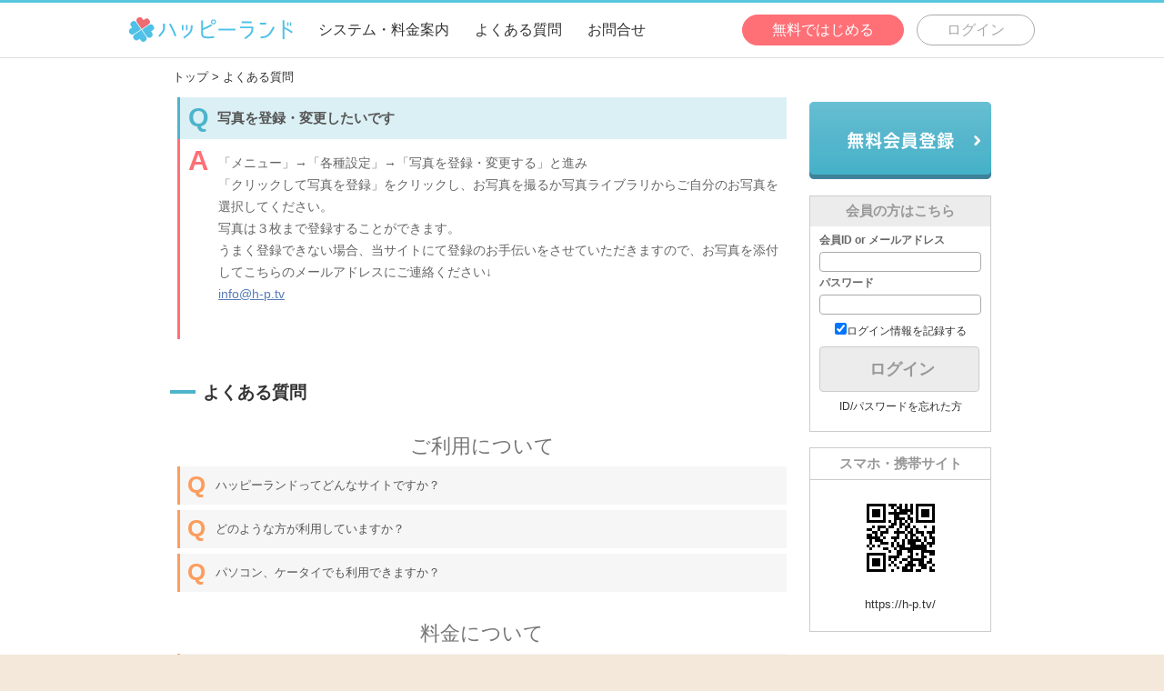

--- FILE ---
content_type: text/html; charset=UTF-8
request_url: https://h-p.tv/happyland/question.php?id=16
body_size: 21276
content:
<!DOCTYPE html>
<!--[if lt IE 7]>	  <html class='no-js lt-ie9 lt-ie8 lt-ie7'> <![endif]-->
<!--[if IE 7]>		 <html class='no-js lt-ie9 lt-ie8'> <![endif]-->
<!--[if IE 8]>		 <html class='no-js lt-ie9'> <![endif]-->
<!--[if gt IE 8]><!--> <html class='no-js'> <!--<![endif]-->
<head>
<meta charset='utf-8'>
<meta http-equiv='X-UA-Compatible' content='IE=edge'>
<title>よくある質問 -中高年・シニアの出会いマッチングサイト | ハッピーランド</title>
<meta name='description' content=''>
<meta name='viewport' content='width=device-width, initial-scale=1 ,user-scalable=no'>
<link rel='stylesheet' href='css/normalize.css'>
<link rel='stylesheet' href='css/common.css'>
<link rel='stylesheet' href='css/3column.css'>
<link rel="stylesheet" href="js/menu/mmenu.css">
<link rel="stylesheet" href="https://cdn.jsdelivr.net/npm/bootstrap-icons@1.7.2/font/bootstrap-icons.css">
<link rel="stylesheet" href="css/htym202201.styles.css">
<script src='js/jquery-1.10.2.min.js'></script>
<script src='js/menu/mmenu.js'></script>
<script src='js/happyland_base.js'></script>
<!--[if (gte IE 6)&(lte IE 8)]>
<script type='text/javascript' src='js/selectivizr.js'></script>
<![endif]-->
<script src='js/jquery.backgroundSize.js'></script>
<!--[if lte IE 8]>
<script src='js/jquery.backgroundSize.js'></script>
<script>
$(function() {
	$('div.left-menu ul li p span,div.party-infobox ul li p span,.prev-btn span,.next-btn span,.setting-btn').css({backgroundSize: 'contain'});
});
</script>
<![endif]-->
<!-- Global site tag (gtag.js) - Google Analytics -->
<script async src="https://www.googletagmanager.com/gtag/js?id=UA-33632347-1"></script>
<script>
  window.dataLayer = window.dataLayer || [];
  function gtag(){dataLayer.push(arguments);}
  gtag('js', new Date());

  gtag('config', 'UA-33632347-1');
</script>
<!-- Global site tag (gtag.js) - Google Ads: 974652925 -->
<script async src="https://www.googletagmanager.com/gtag/js?id=AW-974652925"></script>
<script>
  window.dataLayer = window.dataLayer || [];
  function gtag(){dataLayer.push(arguments);}
  gtag('js', new Date());

  gtag('config', 'AW-974652925');
</script>
<script type="text/javascript" src="js/var_ie.js"></script>
</head>
<body>
	<div id='wrapper'>
		<!--header↓-->
		            <div id="header_menu_bar">
    			<div class="inner">
                    <ul id="top_header_left_box">
                        <li class="main_logo"><a href="./"></a></li>
                        <li class="main_menu"><a href="./system.php">システム・料金案内</a></li>
                        <li class="main_menu"><a href="./question.php">よくある質問</a></li>
                        <li class="main_menu"><a href="./contact.php">お問合せ</a></li>
                    </ul>
                    <div class="header_buttons_sp">
                        <a href="login.php" class="hh_spicon_login">ログイン</a>
                        <a href="#slidebox_menu" id="mTap" class="hh_spicon_menu">メニュー</a>
                    </div>
                    <div class="header_buttons_pc">
                        <a href="entrance.php" class="top_button">無料ではじめる</a>
                        <a href="login.php" id="mTap" class="top_login">ログイン</a>
                    </div>
    			</div>
            </div>
            <div class="signup_box">
                <div class="signup_inner">
                    <a href="entrance.php" class="signup_button">今すぐ無料登録する</a>
                    <p class="signup_caption">※18歳未満の方はご利用できません</p>
                </div>
            </div>
		<!--header↑-->

                    <div id="slidebox_menu_base">
                <div id="slidebox_menu">
                    <ul id="sp_main_menu">
                        <li><a href="./"><span class="menu_chip"><span class="txt">トップページ</span></span></a></li>
                        <li><a href="member_search.php"><span class="menu_chip"><span class="txt">お相手検索</span></span></a></li>
                        <li><a href="entrance.php"><span class="menu_chip"><span class="txt">無料会員登録</span></span></a></li>
                        <li><a href="login.php"><span class="menu_chip"><span class="txt">メンバーログイン</span></span></a></li>
                        <li><a href="login_forget.php"><span class="menu_chip"><span class="txt">ID・パスワード忘れた方</span></span></a></li>
                        <li><a href="system.php"><span class="menu_chip"><span class="txt">システム・料金案内</span></span></a></li>
                        <li><a href="question.php"><span class="menu_chip"><span class="txt">よくある質問</span></span></a></li>
                        <li><a href="contact.php"><span class="menu_chip"><span class="txt">お問合せ</span></span></a></li>
                    </ul>
                </div>
            </div>

		<!--content↓-->
		<div id='content'>
			<div class='inner clearfix'>
				

				<section id='content-main'>
					<div id='main'>
						<p id='pankuzu'><a href='index.php'>トップ</a> > よくある質問</p>
						
						
									<div class="iia_qa">
            <h2><span class="iia_q_icon">Q</span><span class="iia_q_text">写真を登録・変更したいです</span></h2>
            <div class="iia_target_ans">
                <span class="iia_a_icon">A</span>
			    <div class="iia_a_text">「メニュー」→「各種設定」→「写真を登録・変更する」と進み<br>「クリックして写真を登録」をクリックし、お写真を撮るか写真ライブラリからご自分のお写真を選択してください。<br>写真は３枚まで登録することができます。<br>うまく登録できない場合、当サイトにて登録のお手伝いをさせていただきますので、お写真を添付してこちらのメールアドレスにご連絡ください↓<br><a href="mailto:info@h-p.tv?subject=[ハッピーランド]写真の登録・変更について&amp;body=会員ID：%0D%0A写真の登録・変更を希望しています。">info@h-p.tv</a><br><br></div>
            </div>
		</div>
	<div class="messageBox iia_n_qa">
<h2><span class="title_bar"></span>よくある質問</h2>
<h3><span class="iia_cat_text">ご利用について</span></h3>
<ul>
<li><a href="?id=0"><span class="iia_q_icon">Q</span><span class="iia_q_text">ハッピーランドってどんなサイトですか？</span></a></li>
<li><a href="?id=1"><span class="iia_q_icon">Q</span><span class="iia_q_text">どのような方が利用していますか？</span></a></li>
<li><a href="?id=2"><span class="iia_q_icon">Q</span><span class="iia_q_text">パソコン、ケータイでも利用できますか？</span></a></li>
</ul>
<h3><span class="iia_cat_text">料金について</span></h3>
<ul>
<li><a href="?id=3"><span class="iia_q_icon">Q</span><span class="iia_q_text">料金はいくらかかりますか？</span></a></li>
<li><a href="?id=4"><span class="iia_q_icon">Q</span><span class="iia_q_text">料金の支払い方法は？</span></a></li>
<li><a href="?id=5"><span class="iia_q_icon">Q</span><span class="iia_q_text">ポイントの有効期限は？</span></a></li>
</ul>
<h3><span class="iia_cat_text">登録について</span></h3>
<ul>
<li><a href="?id=6"><span class="iia_q_icon">Q</span><span class="iia_q_text">登録の手順を教えてください</span></a></li>
<li><a href="?id=7"><span class="iia_q_icon">Q</span><span class="iia_q_text">新規登録しようとしたのに、確認メール(登録用ページ)が届きません</span></a></li>
<li><a href="?id=8"><span class="iia_q_icon">Q</span><span class="iia_q_text">メールアドレスを間違って登録してしまいました</span></a></li>
<li><a href="?id=9"><span class="iia_q_icon">Q</span><span class="iia_q_text">会員ID・パスワードを忘れてしまいました</span></a></li>
<li><a href="?id=10"><span class="iia_q_icon">Q</span><span class="iia_q_text">ドメイン指定受信とは何ですか？</span></a></li>
<li><a href="?id=11"><span class="iia_q_icon">Q</span><span class="iia_q_text">一度退会したけど、また登録したいです</span></a></li>
</ul>
<h3><span class="iia_cat_text">プロフィールについて</span></h3>
<ul>
<li><a href="?id=12"><span class="iia_q_icon">Q</span><span class="iia_q_text">メールアドレスの変更をしたいです</span></a></li>
<li><a href="?id=13"><span class="iia_q_icon">Q</span><span class="iia_q_text">性別を間違えて登録してしまいました</span></a></li>
<li><a href="?id=14"><span class="iia_q_icon">Q</span><span class="iia_q_text">生年月日を間違えて入力してしまいました</span></a></li>
<li><a href="?id=15"><span class="iia_q_icon">Q</span><span class="iia_q_text">プロフィール内容を変更したいです</span></a></li>
<li class="current"><a href="?id=16"><span class="iia_q_icon">Q</span><span class="iia_q_text">写真を登録・変更したいです</span></a></li>
<li><a href="?id=17"><span class="iia_q_icon">Q</span><span class="iia_q_text">写真の向きが横向き・上下逆さになってしまいます</span></a></li>
<li><a href="?id=18"><span class="iia_q_icon">Q</span><span class="iia_q_text">メール開通している人にだけに写真を公開したいです</span></a></li>
</ul>
<h3><span class="iia_cat_text">システムについて(メール開通前)</span></h3>
<ul>
<li><a href="?id=19"><span class="iia_q_icon">Q</span><span class="iia_q_text">最終ログインとは何ですか？</span></a></li>
<li><a href="?id=20"><span class="iia_q_icon">Q</span><span class="iia_q_text">お気に入り登録とは何ですか?</span></a></li>
<li><a href="?id=21"><span class="iia_q_icon">Q</span><span class="iia_q_text">「申込みをもらう」とは何ですか？(女性用)</span></a></li>
<li><a href="?id=22"><span class="iia_q_icon">Q</span><span class="iia_q_text">交際要望メールとは何ですか？(男性用)</span></a></li>
<li><a href="?id=23"><span class="iia_q_icon">Q</span><span class="iia_q_text">「交際申込み」または「OK返事」を送信したけど、お相手から返信がありません</span></a></li>
<li><a href="?id=24"><span class="iia_q_icon">Q</span><span class="iia_q_text">OK返事メールの保存期間はどのくらいですか？</span></a></li>
<li><a href="?id=25"><span class="iia_q_icon">Q</span><span class="iia_q_text">サイトメールとは何ですか？</span></a></li>
<li><a href="?id=26"><span class="iia_q_icon">Q</span><span class="iia_q_text">サイトメールは毎回料金がかかるの？</span></a></li>
<li><a href="?id=27"><span class="iia_q_icon">Q</span><span class="iia_q_text">「ブロックする」とは何ですか？</span></a></li>
<li><a href="?id=28"><span class="iia_q_icon">Q</span><span class="iia_q_text">夜間にメールを受信しないようにしたいです</span></a></li>
<li><a href="?id=29"><span class="iia_q_icon">Q</span><span class="iia_q_text">お相手自動紹介が届かないです</span></a></li>
</ul>
<h3><span class="iia_cat_text">システムについて(メール開通後)</span></h3>
<ul>
<li><a href="?id=30"><span class="iia_q_icon">Q</span><span class="iia_q_text">サイトメールの会話履歴はどのくらい保存されますか？</span></a></li>
<li><a href="?id=31"><span class="iia_q_icon">Q</span><span class="iia_q_text">お相手に送信したメールがエラーで返ってきます(直アド)</span></a></li>
<li><a href="?id=32"><span class="iia_q_icon">Q</span><span class="iia_q_text">メール開通後、お相手から返信がありません</span></a></li>
<li><a href="?id=33"><span class="iia_q_icon">Q</span><span class="iia_q_text">メール開通後、お相手からメールが来ないようにしたいです</span></a></li>
<li><a href="?id=34"><span class="iia_q_icon">Q</span><span class="iia_q_text">メール開通済み一覧を削除したいです</span></a></li>
</ul>
<h3><span class="iia_cat_text">ポイント購入について</span></h3>
<ul>
<li><a href="?id=35"><span class="iia_q_icon">Q</span><span class="iia_q_text">クレジットカード決済ができません</span></a></li>
<li><a href="?id=36"><span class="iia_q_icon">Q</span><span class="iia_q_text">クジレットカード決済で「購入ページへ」をクリックしても反応しません</span></a></li>
<li><a href="?id=37"><span class="iia_q_icon">Q</span><span class="iia_q_text">コンビニ決済(ビットキャッシュ)の購入手順は？</span></a></li>
<li><a href="?id=38"><span class="iia_q_icon">Q</span><span class="iia_q_text">銀行振込みしたけど、ポイントが増えていないです</span></a></li>
</ul>
<h3><span class="iia_cat_text">退会について</span></h3>
<ul>
<li><a href="?id=39"><span class="iia_q_icon">Q</span><span class="iia_q_text">退会はすぐにできますか？</span></a></li>
<li><a href="?id=40"><span class="iia_q_icon">Q</span><span class="iia_q_text">退会の手順は？</span></a></li>
<li><a href="?id=41"><span class="iia_q_icon">Q</span><span class="iia_q_text">以前登録していて退会したのですが、もう一度会員になれますか？</span></a></li>
</ul>
<h3><span class="iia_cat_text">個人情報の取り扱いについて</span></h3>
<ul>
<li><a href="?id=42"><span class="iia_q_icon">Q</span><span class="iia_q_text">個人情報の保護はどのようにしていますか？</span></a></li>
<li><a href="?id=43"><span class="iia_q_icon">Q</span><span class="iia_q_text">年齢認証とは何ですか？なぜ必要ですか？</span></a></li>
<li><a href="?id=44"><span class="iia_q_icon">Q</span><span class="iia_q_text">年齢認証で提出する証明書とは何ですか？</span></a></li>
<li><a href="?id=45"><span class="iia_q_icon">Q</span><span class="iia_q_text">クレジットカード決済は安全ですか？</span></a></li>
</ul>
<h3><span class="iia_cat_text">こんな時どうすればいいの？</span></h3>
<ul>
<li><a href="?id=46"><span class="iia_q_icon">Q</span><span class="iia_q_text">問合せしましたが、返答がありません</span></a></li>
<li><a href="?id=47"><span class="iia_q_icon">Q</span><span class="iia_q_text">毎回ログインを要求されますがどうしたらいいですか？</span></a></li>
</ul>
</div>
						
						

						
						
			<div id='btn-bottom-sp'>
				<div class='inner clearfix'>
<!--
					<a href='#'><img class='btn-bottom' src='img/sp/btn_lovecolumn_sp.png' alt='恋愛応援コラム'></a>
					<a href='#'><img class='btn-bottom' src='img/sp/btn_chat_sp.png' alt='チャット'></a>
					<a href='#'><img class='btn-bottom' src='img/sp/btn_fortune_sp.png' alt='恋愛占い'></a>
-->
				</div>
			</div>
		
					</div>

					<div id='r_side'>
						<div class='sidecontent btn'><a href='entry.php' class='btn_entry'>無料会員登録</a></div>
				<div class='sidecontent login-area'>
					<h1>会員の方はこちら</h1>
					<div class='login-area-txt'>
						<form action='displayControler.php' method='post'>
							<input type='hidden' name='action' value='member_login'>
							<table class='login-formtable'>
								<tr><th><label for='ID'>会員ID or メールアドレス</label></th></tr>
								<tr><td><input type='text' name='senddata[inputID]' id='ID' ></td></tr>
								<tr><th><label for='pw'>パスワード</label></th></tr>
								<tr><td><input type='tel' name='senddata[inputPW]' id='pw' class='loginpw' maxlength='4'></td></tr>
								<tr><td class='center'><label><input type='checkbox' name='input-login' checked>ログイン情報を記録する</label></td></tr>
								<tr><td><input type='submit' value=' ログイン' /></td></tr>
								<tr><td class='center'><a href='login_forget.php'>ID/パスワードを忘れた方</a></td></tr>
							</table>
						</form>
<script type='text/javascript'>
    var k = null;
    $('#pw.loginpw').on('keydown',function(e){return leaveOnlyNumber(event);});
    function leaveOnlyNumber(e){
        k = e.keyCode;
        if (k==229){//日本語入力中かどうか判定
            //alert('全角文字の入力は出来ません');
            return false;
        }else{
            var str = String.fromCharCode(e.which);
            if (!(48 <= k && k <= 57 || 37 <= k && k <= 40 || 96 <= k && k <= 105 || k === 8 || k === 46)){
                //alert('無効な値です');
                return false;
            }
            return true;
        }
    }
    $('#pw.loginpw').on('keyup',function(){
        // 半角変換
        var halfVal = $(this).val().replace(/[！-～]/g,
            function (tmpStr) {
                // 文字コードをシフト
                return String.fromCharCode(tmpStr.charCodeAt(0) - 0xFEE0);
            }
        );
        // 数字以外の不要な文字を削除
        $(this).val(halfVal.replace(/[^0-9]/g, ''));
    });
</script>
					</div>
				</div>
		<div class='sidecontent qr'><h1>スマホ・携帯サイト</h1><div class='qr-txt'><p><img src='img/qr.jpg' alt='スマホ・携帯サイト'></p><p><a href='https://h-p.tv/'>https://h-p.tv/</a></p></div></div>
					</div>

				</section>
			</div>
		</div>
		<!--content↑-->
            <!-- footer -->
    <footer id="content_footer">
        <div class="inner">
            <div class="box_footer">
                <div class="item">
                    <ul>
                        <li><a href="./">トップページ</a></li>
                        <li><a href="./member_search.php">お相手検索</a></li>
                        <li><a href="./entrance.php">無料会員登録</a></li>
                        <li><a href="./login.php">メンバーログイン</a></li>
                        <li><a href="./login_forget.php">ID・パスワード忘れた方</a></li>
                        <li><a href="./system.php">システム・料金案内</a></li>
                        <li><a href="./question.php">よくある質問</a></li>
                        <li><a href="./contact.php">お問合せ</a></li>
                    </ul>
                </div>
                <div class="item">
                    <ul>
    					<li><a href="./system_termsofuse.php">利用規約</a></li>
    					<li><a href="./system_privacypolicy.php">プライバシーポリシー</a></li>
    					<li><a href="./system_tokusho.php">特定商取引に基づく表示</a></li>
    					<li><a href="./system_company.php">会社案内</a></li>
                    </ul>
                </div>
                <div class="item">
                    <ul>
    					<li>
                            <div class="contacts">
                                <a href="tel:0120974604">お電話でのお問合せ　0120-974-604</a>
                                メールでのお問合せ　info@h-p.tv
                            </div>
                        </li>
    					<li>
                            <div class="pvcy_truste">
                                <a href="./system_privacypolicy.php"><img src="img/truste.png"></a>
                            </div>
                        </li>
    					<li>
                            <div class="legal">
                                <span>運営会社 株式会社 鳩山実業</span>
                                <span>総務省 第二種電気通信事業 届出番号 C-20-1516</span>
                                <span>インターネット異性紹介事業 認定番号 <a class="notel" x-ms-format-detection="none">54080001002</a></span>
                                <span>Copyright © Happy Land All rights reserved.</span>
                            </div>
                        </li>
                    </ul>
                </div>
            </div>
        </div>
    </footer>
	</div>

    <div class="htym202201">
      <div id="mask" class="hidden"></div>
      <section id="modal" class="hidden">
        <button id="close">
          <svg xmlns="http://www.w3.org/2000/svg" width="40" height="40" fill="currentColor" class="bi bi-x" viewBox="0 0 16 16">
            <path d="M4.646 4.646a.5.5 0 0 1 .708 0L8 7.293l2.646-2.647a.5.5 0 0 1 .708.708L8.707 8l2.647 2.646a.5.5 0 0 1-.708.708L8 8.707l-2.646 2.647a.5.5 0 0 1-.708-.708L7.293 8 4.646 5.354a.5.5 0 0 1 0-.708z"/>
          </svg>
        </button>
        <ul id="photo_slide"></ul>
        <button id="prev">&lt;</button>
        <button id="next">&gt;</button>
      </section>
    </div>

<script src="js/htym202201.main.js"></script>
<script type="text/javascript">
  (function () {
    var tagjs = document.createElement("script");
    var s = document.getElementsByTagName("script")[0];
    tagjs.async = true;
    tagjs.src = "//s.yjtag.jp/tag.js#site=PcwMtm7";
    s.parentNode.insertBefore(tagjs, s);
  }());
</script>
<noscript>
  <iframe src="//b.yjtag.jp/iframe?c=PcwMtm7" width="1" height="1" frameborder="0" scrolling="no" marginheight="0" marginwidth="0"></iframe>
</noscript>
</body>
</html>


--- FILE ---
content_type: text/css
request_url: https://h-p.tv/happyland/css/common.css
body_size: 80936
content:
@charset "utf-8";

input, select, button {
	padding: 4px;
	border: 1px solid #AAA;
	border-radius: 4px;
}
.iia_mousikomi_return_ok select {
    width: 100%;
}
textarea {
	resize: vertical;
}
.alertRed {
	color: #FF3333;
}
input.alertRed {
	border: 2px solid #FFAAAA;
}

/* プレースホルダーフォーカス時に消去 */
:focus::placeholder {
    color: transparent !important;
}

.notel {
    pointer-events: none;
    color: inherit;
}

body > #wrapper > .account {
    font-size: .8em;
}

.btn_purple {
	padding: 8px 16px 6px;
	width: auto;
	color: #FFF;
	text-indent: 0;
	font-size: 16px;
	font-weight: bold;
	letter-spacing: 0.1em;
	background: #ff6f76;
    border: none;
    box-shadow: 0 2px 0 0 #ca595f;
}
.btn_purple.sysfee {
	display: inline-block;
    border-radius: 4px;
}
	.btn_purple:hover {
        opacity: 0.8;
        /* padding: 8px 16px 6px;
		background: #ca6d71;
			background: -moz-linear-gradient(#f28c91,#ca6d71);
			background: -webkit-gradient(linear,left top,left bottom,from(#f28c91),to(#ca6d71));
			background: -ms-linear-gradient(#f28c91,#ca6d71); */
	}

.btn_light_pink {
	padding: 6px 16px;
	width: auto;
	color: #FFF;
	text-indent: 0;
	font-size: 16px;
	font-weight: bold;
	letter-spacing: 0.1em;
	background: #BF6D87;
		background: -moz-linear-gradient(#BF6D87,#BF6D87);
		background: -webkit-gradient(linear,left top,left bottom,from(#BF6D87),to(#BF6D87));
		background: -ms-linear-gradient(#BF6D87,#BF6D87);
    border: none;
	border-top: 4px solid #BF6D87;
	border-bottom: 4px solid #A5556F;
}
.btn_light_pink:hover {
	padding: 6px 16px;
	background: #A5556F;
		background: -moz-linear-gradient(#BF6D87,#A5556F);
		background: -webkit-gradient(linear,left top,left bottom,from(#BF6D87),to(#A5556F));
		background: -ms-linear-gradient(#BF6D87,#A5556F);
	border-top: 4px solid #BF6D87;
	border-bottom: 4px solid #A5556F;
}

.cc_low_lh {
    line-height: 1.2;
    letter-spacing: 0 !important;
}

.cc_low_lh:nth-of-type(1) {
    margin-right: 5px;
}

a.btn_purple {
    display: block;
    color: #FFF;
}
a.btn_purple:hover {
    color: #FFF;
    text-decoration: none;
}

.iia_res_ok_pay .btn_purple {
    display: inline-block;
    border-radius: 5px;
}
.iia_res_ok_pay .text {
    font-size: 1.4em;
    margin: 15px 0;
    color: #000;
}


.btn_gray {
	padding: 8px 16px 6px;
	width: auto;
	color: #FFF;
	text-indent: 0;
	font-size: 16px;
	font-weight: bold;
	letter-spacing: 0.1em;
	background: #c5c4c5;
    border: none;
    box-shadow: 0 2px 0 0 #B6B5B6;
}
	.btn_gray:hover {
        opacity: 0.8;
        /* padding: 7px 8px 6px;
		background: #B6B5B6;
			background: -moz-linear-gradient(#C5C4C5,#B6B5B6);
			background: -webkit-gradient(linear,left top,left bottom,from(#C5C4C5),to(#B6B5B6));
			background: -ms-linear-gradient(#C5C4C5,#B6B5B6); */
	}

	a.btn_gray {
		display: block;
		color: #FFF;
	}
		a.btn_gray:hover {
			color: #FFF;
			text-decoration: none;
		}

.btn_purple.iia_button,
.btn_gray.iia_button {
    display: inline-block;
    border-radius: 5px;
    margin-left: 2em;
}

.diary_back_button_box {
    height: 20px;
}
.center_button .diary_back {
    position: absolute;
    left: 50%;
    bottom: 0;
    transform: translate(-50%, -130%);
    overflow: hidden;
}

#iia_mypoints {
    text-align: center;
    line-height: 1;
    padding-bottom: 10px;
}
#iia_mypoints .pointnum {
    display: inline-block;
    margin-right: 5px;
    font-size: 30px;
    font-weight: bold;
    color: #ff6f76;
}

.iia_caption {
    text-align: center;
    font-size: 1em;
    color: #999;
    margin: -0.75em 0 1em;
}

.iia_member_mousikomi_confirm_back_button {
    margin: 30px auto 20px;
    text-align: center;
}
.iia_member_mousikomi_confirm_back_button .btn_purple {
    display: inline-block;
    border-radius: 4px;
	padding: 6px 30px;
}

.iia_member_mousikomi_ok_back_button {
    margin: 0 auto 20px;
    text-align: center;
}
.iia_member_mousikomi_ok_back_button .btn_gray {
    display: inline-block;
    margin-top: -10px;
    border-radius: 4px;
	padding: 6px 12px;
    letter-spacing: -1px;
}

.iia_phone_num_txt {
    font-size: 2.8em;
    color:#4db4cb;
    font-weight: bold;
    text-align: center;
}

.entrance_inq .iia_phone_num_txt {
    font-size: 2.2em;
}
.entrance_inq .iia_phone_num_txt.entrance_phone_num_txt {
    margin-top: .4em;
}

.tel-number a {
    color:#4db4cb;
    text-decoration:none;
}

.n_entries2020 .entrance_inq p {
    margin: 0;
}

.iia_phone_num_txt a[href^="tel:"] {
  color: inherit;
  text-decoration: none;
}

.iia_mailto {
    display: inline-block;
    padding: .5em 2em;
    border-radius: 4px;
    background-color: #4db4cb;
    color: #fff;
}

.photodel_back_space {
    margin: 2em 0 4em;
    text-align: center;
}
.photodel_back_space2 {
    margin: 4em 0 5em;
    text-align: center;
}
.photodel_back_space a {
    color: #4db4cb;
    font-weight: bold;
    text-decoration: underline;
}

.btn_salmon {
    border: none;
    border-radius: 3px;
	padding: 8px 16px 6px;
	width: auto;
	color: #FFF;
	text-indent: 0;
	font-size: 16px;
	font-weight: bold;
    -webkit-font-smoothing: antialiased;
	letter-spacing: 0.1em;
	background: #4db4cb;
    box-shadow: 0 2px 0 0 #4797a9;
}
	.btn_salmon:hover {
        opacity: 0.8;
		/* padding: 6px 16px;
		background: #4797a9;
			background: -moz-linear-gradient(#4db4cb,#4797a9);
			background: -webkit-gradient(linear,left top,left bottom,from(#4db4cb),to(#4797a9));
			background: -ms-linear-gradient(#4db4cb,#4797a9); */
	}

	a.btn_salmon {
        display: inline-block;
		color: #FFF;
	}
		a.btn_salmon:hover {
			color: #FFF;
			text-decoration: none;
		}

.iia_login_button.btn_salmon {
    display: inline-block;
    padding: 0;
}

.login-formtable td .iia_login_button input[type=submit] {
    position: relative;
    cursor: pointer;
    background: none;
    border: none;
    text-indent: 0;
    font-size: 18px;
    border-radius: 4px;
    padding: 0;
    width: 190px;
    height: 46px;
    color: #fff;
    font-weight: bold;
    text-align: center;
    line-height: 1;
}
.login-formtable td .iia_login_button input[type=submit]:hover {
    background-color: transparent;
}


.jikamailadd {
    font-size: 18px;
    font-weight: bold;
    line-height: 1.2;
    color: #4db4cb;
    text-decoration: underline;
}

#dialog_confirm {
    display: none;
    max-width: 460px;
    width: 90%;
    padding: .5em;
    border-radius: 4px;
    font-size: 12px;
    line-height: 1.4;
    background-color: #fcfcfc;
    position: fixed;
    top: 40%;
    left: 50%;
    transform: translate(-50%,-50%);
    z-index: 100;
    box-shadow: 3px 3px 10px rgba(0,0,0,.5);
}
#dialog_confirm.dialog_confirm_open {
    display: inline-block;
}
.dialog_confirm_box {
    display: block;
    padding: 1em;
    border-radius: 3px;
    border: 3px solid #4db4cb;
    text-align: center;
}
.dialog_confirm_box h3 {
    text-align: left;
}
#dialog_confirm .ctext {
    display: inline-block;
    margin: 0 .2em;
    padding: .1em .3em;
    font-weight: bold;
    color: #fff;
    background-color: #4db4cb;
}

#dialog_confirm input {
    background-color: #fff;
    margin: 0 .4em;
    padding: .2em .4em;
    font-size: 14px;
}
#dialog_confirm input#blockuserconfirm {
    border: 1px solid #4db4cb;
    color: #4db4cb;
}
#dialog_confirm input#blockusercancel {
    border: 1px solid #ff6f76;
    color: #ff6f76;
}


.iia_appbefore {
    margin: 5px 10px;
    padding: 10px;
    text-align: center;
    border-radius: 3px;
    background-color: #cacaca;
    color: #fff;
}
.iia_notice {
    margin: 10px;
    color: #ff3333;
    opacity: .999999;
}

ol {
	padding-left: 20px;
	list-style: decimal;
}

.listTable tr { border-bottom: 1px dotted 1px; }
	.listTable tr:last-child { border-bottom: none; }
.listTable th {
	padding: 8px;
	vertical-align: top;
	color: #999;
	font-weight: normal;
	text-align: right;
	white-space: nowrap;
}
.listTable td {
	padding: 8px;
}

.bottom-txt {
	position: absolute;
	font-size: 12px;
	bottom: 0px;
}

.iia_kome {
    display: inline-block;
    position: relative;
    font-size: .95em;
    padding-left: 1.15em;
    line-height: 1.25em;
}
.iia_kome::before {
    content: "※";
    position: absolute;
    left: 0;
    top: 0;
    line-height: 1.25em;
}

.iia_align_center {
    text-align: center;
}
.iia_align_left {
    text-align: left;
}
.iia_align_right {
    text-align: right;
}

/* IEのみ適用 */
@media all and (-ms-high-contrast: none) {
  #slidebox_menu_base {
    display: none;
  }
}


/* price_area / table */
.price_area h3 {
	margin-bottom: 4px;
}
.price_area table.priceTable {
	margin: 0 auto;
	width: 96%;
	table-layout: fixed;
}
	.price_area table.priceTable tr { border-bottom: 1px dotted #AAA; }
	.price_area table.priceTable tr:first-child th:nth-child(1) { border-left: 4px solid rgba(204, 61, 108, .75); background-color: rgba(204, 61, 108, .75); color: #fff; padding: 5px 0; }
	.price_area table.priceTable tr:first-child th:nth-child(n+2) { border-left: 4px solid rgba(55, 81, 168, .75); background-color: rgba(55, 81, 168, .75); color: #fff; padding: 5px 0; }
	.price_area table.priceTable th:nth-child(1) { border-left: 4px solid rgba(204, 61, 108, .75); white-space: nowrap; }
	.price_area table.priceTable th:nth-child(n+2) { border-left: 4px solid rgba(55, 81, 168, .75); white-space: nowrap; }

/* flow */
ul.flow li {
	margin: 0 auto;
	width: 80%;
	text-align: center;
}
ul.flow li.text{
    margin-bottom: 30px;
    padding: 30px 8px;
    border: solid 1px #aaa;
    border-radius: 4px;
    position: relative;
}
ul.flow li.text:not(:last-child):before{
    content: "";
    position: absolute;
    left: 50%;
    bottom: -20px;
    margin-left: -10px;
    border: 10px solid transparent;
    border-top: 10px solid #aaa;
  }
ul.flow p {
	text-align: left;
}

/*-------------------------------*/
#wrapper{
    margin: 0 auto;
    width: 100%;
    max-width: 100%;
    height: auto !important;
    position: relative;
    background-color: #fff;
    overflow: hidden;
    color: #333;
}
a {color: #333; text-decoration: none;}
a:hover{color: #333; text-decoration: underline;}
/*head*/
#header{
    width: 100%;
    height: 105px;
    position: relative;
    border-top: solid 3px #4db4cb;
    background-color: #fff;
}
#header .inner{
    max-width: 900px;
    margin: 0 auto;
    position: relative;
}
#header h1{
    width: 180px;
    height: 105px;
    margin: 0;
    padding: 0;
    font-size: 0;
    line-height: 1;
}

#header h1 a img {
    padding: 35px 0;
}

#header h1 a {
    display: inline-block;
    overflow: hidden;
    width: 100%;
    height: 100%;
    margin: 0;
    padding: 0;
}



/*menu*/
#menu{
    height: 30px;
    position: absolute;
    bottom: 2.0em;
    right: 0;
    font-size: 0.8em;
    font-weight: bold;
    display: block;
}
#menu ul{
    margin: 0;
    padding: 0;
    overflow: hidden;
}
#menu ul li{
    height: 30px;
    float: left;
    text-align: right;
    margin-right: 1.6em;
}
#menu ul li a{
    color:#000;
    display: block;
    text-decoration: none;
}
#menu ul li a:hover{
    color: #4db4cb;
    text-decoration: none;
}
#menu_sp{ display: none;}
/*header-menu-login*/
.header-login{
    position: absolute;
		padding: 0 12px;
    top: -0.6em;
    right: 0;
    height: 35px;
    text-align: center;
    color: #fff;
    line-height: 3em;
    -moz-border-radius: 10px;
    -webkit-border-radius: 10px;
    border-radius: 10px;
    background-color: #4db4cb;
    font-size: 0.8em;
}
.header-login a{ color: #fff; text-decoration: none; display: block;}
.header-login a:hover{ text-decoration: underline; color: #fff;}

/*////// メニューページ ///////////////////////////////*/

#sppage_menulist #slidebox_menu_base #slidebox_menu #sp_main_menu li {
    margin-bottom: 1em;
}
#sppage_menulist #slidebox_menu_base #slidebox_menu #sp_main_menu li a {
    display: block;
    position: relative;
    width: 95%;
    height: 3em;
    margin: 0 auto 0.8em;
    border-radius: 5px;
    background: linear-gradient(white, #e3f3f7);
    border: solid 1px #4797a9;
    border-bottom: solid 3px #4797a9;
    background: url(../img/sp/icon_setting.png) 98% 50% no-repeat;
    background-size: auto 30%;
    font-size: 1.2em;
    font-weight: bold;
    -webkit-font-smoothing: antialiased;
}
#sppage_menulist #slidebox_menu_base #slidebox_menu #sp_main_menu li .menu_chip {
    position: relative;
    left: 6%;
    top: 50%;
    transform: translate(0, -50%);
    display: inline-block;
    margin: 0;
    padding: 0;
}



#progress_wrap {
    position: fixed;
    left: 0;
    top: 0;
    right: 0;
    bottom: 0;
    background-color: rgba(0,0,0,.85);
    color: #fff;
    z-index: 999;
}
.progress_box {
    display: inline-block;
    position: absolute;
    left: 50%;
    top: 40%;
    padding: 55px 10px 0;
    /*background: url(../img/pgs_img02.gif) 50% 0 no-repeat;*/
    transform: translate(-50%, -50%);
    text-align: center;
    line-height: 1.75;
}


.oc_res_box {
    box-sizing: border-box;
    overflow: hidden;
    margin: 1em 0;
    padding: .6em 1em;
    width: 100%;
    font-size: 1.1em;
    border-radius: 5px;
    line-height: 1.35;
    text-align: center;
}
.oc_res_box * {
    box-sizing: border-box;
}
.oc_res_box.success {
    border: 2px solid #4db4cb;
    background-color: rgba(77, 180, 203, .15);
    color: #4db4cb;
}
.oc_res_box.failure {
    border: 2px solid #aa0000;
    background-color: rgba(170, 0, 0, .1);
    color: #aa0000;
}
.oc_res_box p {
    margin: 0;
}


/*最下部ボタン*/
#btn-bottom-sp{ display: none;}
/*footer*/
#footer{
    width: 100%;
    height: 240px;
    position: relative;
    background-color: #f3e8d9;
    color: #333;
    overflow: hidden;
    -webkit-box-sizing: border-box;
    -moz-box-sizing: border-box;
    box-sizing: border-box;
    padding: 10px;
    display: block;
}
#footer .inner{
    max-width: 900px;
    margin: 0 auto;
    position: relative;
}
.footer-left{
    width: 358px;
    height: 130px;
    border-right: dotted 1px #333;
    text-align: center;
    float: left;
    font-size: 0.8em;
}

.footer-mid{
    width: 358px;
    text-align: left;
    float: left;
}
.footer-mid ul{ width: 50%;}
.footer-mid ul li{
    font-size: 0.8em;
    float: left;
    margin: 0.4em 0;
    padding-left: 0.8em;
}
.footer-mid ul li a{ color: #333; text-decoration: none;}
.footer-mid ul li a:hover{ color: #333; text-decoration: underline;}

.footer-right{
    float: right;
    text-align: right;
}
#footer_sp{ display: none;}
/*pagetop*/
#page-top {
    position: fixed;
    bottom: 20px;
    right: 20px;
    font-size: 77%;
    z-index: 1000;
    background-image:url(../img/pagetop.png);
    background-repeat: no-repeat;
    text-decoration: none;
    color: #fff;
    width: 77px;
    padding: 30px 0;
    text-align: center;
    display: block;
    text-indent:-9999px;
    cursor: pointer
}
#page-top a:hover {
    text-decoration: none;
    opacity:0.7;
        filter: alpha(opacity=70);        /* ie lt 8 */
        -ms-filter: "alpha(opacity=70)";  /* ie 8 */
        -moz-opacity:0.7;                 /* FF lt 1.5, Netscape */
        -khtml-opacity: 0.7;
}

/* GG EDIT */
.alert {
	color: #FF3333;
}
.pankuzu {
	margin-bottom: 0;
	padding: 0;
}

#iia_wrap_moushikomikanryo {
    padding-bottom: 20px;
    border-radius: 3px;
	background-color: #fff;
}
#iia_wrap_moushikomikanryo p.no_top_margin {
    margin: 0 0 1em !important;
}
.messageBox {
	padding: 0 8px 8px 8px;
	background-color: #fff;
	margin-bottom: 0.8em;
}
	.messageBox h2 {
		padding-top: 8px;
	}
	.messageBox .title_bar {
		float: left;
		display: block;
		position: relative;
		left: -8px;
		top: 10px;
		width: 28px;
		height: 4px;
		background-color: #4db4cb;
	}

#iia_wrap_moushikomikanryo .messageBox {
	padding: 0 8px ;
	margin-bottom: .3em;
}

#sitemailBox {
	/*overflow-y: scroll;*/
	overflow-y: inherit;
    overflow: hidden;
	margin-bottom: 1.2em;
	padding: 10px 8px 8px 8px;
	height: auto;
	/*background-color: #fff;*/
    background-color: rgba(245, 245, 245, 0.3);
    border: 1px solid #dadada;
    border-radius: 4px;
}
	#sitemailBox p {
        margin: 5px 0;
		padding: 10px 10px 5px;
		width: 70%;
		border-radius: 8px;
	}
		#sitemailBox p.box_right {
            position: relative;
            margin-right: 10px;
			float: right;
			border: none;
            /*background-color: rgba(225, 230, 0, .5);*/
		    background-color: #519dca;
            color: #fff;
            -webkit-font-smoothing: antialiased;
            /*-webkit-font-smoothing: subpixel-antialiased;*/
		}
        #sitemailBox p.box_right::before{
            content: '';
            position: absolute;
            display: block;
            width: 0;
            height: 0;
            right: -10px;
            top: 1em;
            border-left: 10px solid #519dca;
            border-top: 7px solid transparent;
            border-bottom: 7px solid transparent;
        }

		#sitemailBox p.box_left {
            position: relative;
            margin-left: 10px;
			float: left;
			border: none;
			background: #ececec;
		}
        #sitemailBox p.box_left::before{
            content: '';
            position: absolute;
            display: block;
            width: 0;
            height: 0;
            left: -10px;
            top: 1em;
            border-right: 10px solid #ececec;
            border-top: 7px solid transparent;
            border-bottom: 7px solid transparent;
        }


#sitemailBox span.sitemailBox_info {
    display: block;
    margin: 7px 0 0;
}

/*
		#sitemailBox p.box_right {
			float: right;
			border: 1px solid #FFF;
			background: #CCD385;
		}
		#sitemailBox p.box_left {
			float: left;
			border: 1px solid #CCC;
			background: #EEE;
		}
*/
	#sitemailBox span {
		display: block;
		font-size: 0.8em;
		text-align: right;
	}

	#sitemailBox span.latest_mark {
		display: inline-block;
        position: absolute;
		font-size: 0.8em;
		text-align: center;
        padding: 2px 5px;
        border-radius: 10px;
        color: #fff;
		background-color: #ff3333;
        /*-webkit-font-smoothing: subpixel-antialiased;*/
	}
	#sitemailBox p.box_right span.latest_mark {
        transform: translate(-135%,-30%);
	}
	#sitemailBox p.box_left span.latest_mark {
        right: 0;
        transform: translate(125%,-30%);
	}



/* ==========================================================================
main style top 右サイド
   ========================================================================== */
.sidecontent{
    width: 200px;
    margin-bottom: 1.4em;
}
/*無料会員登録*/
.btn{
    display: block;
    text-indent: -9999px;
}
 .btn a{
     display:block;
     text-indent:-9999px;
}

#setting .btn a{
    text-indent:0;
}


.btn_entry{
    height: 85px;
    background-image: url(../img/btn_entry.png);
}

.btn_entry:hover{
    height:85px;
    background-image: url(../img/btn_entry.png);
    background-position:left -85px;
}
.btn_membertop{
    height: 85px;
    background-image: url(../img/btn_membertop.png);
}

.btn_membertop:hover{
    height:85px;
    background-image: url(../img/btn_membertop.png);
    background-position:left -85px;
}
/*会員の方はこちら*/
.login-area{
    background-color: #fff;
		border: solid 1px #ccc;
    padding: 10px;
    -webkit-box-sizing: border-box;
    -moz-box-sizing: border-box;
    box-sizing: border-box;
    position: relative;
}
.login-area h1{
    margin:0;
    text-align: center;
    font-size: 1.2em;
    color: #999;
    padding: 0.4em 0;
    width: 100%;
    position: absolute;
     top: 0;
     left: 0;
     background-color: #ececec;
}
.login-area-txt{
    width: 100%;
    margin-top: 2.0em;
}

.login-formtable{ width: 100%; font-size: 0.9em; box-sizing: border-box;}
.login-formtable * { box-sizing: border-box;}
.login-formtable th{ color: #666; padding:0.5em 0; width: 100%; text-align: left;}
.login-formtable td{ padding:0; width: 100%; text-align: left;}
.login-formtable td.center{ text-align: center; padding: 0.8em;
-webkit-box-sizing: border-box;
    -moz-box-sizing: border-box;
    box-sizing: border-box;
}
.login-formtable input[type=text],
.login-formtable input[type=password],
.login-formtable input[type=tel] {
    width: 100%;
}

.login-formtable td input[type=submit] {
    position: relative;
	cursor: pointer;
	background: none;
	border: none;
    text-indent: 0;
    font-size: 18px;
	border: 1px solid #ccc;
    border-radius: 4px;
    background-color: #ececec;
	padding: 0;
	width: 176px;
	height: 50px;
    color: #999;
    font-weight: bold;
    text-align: center;
    line-height: 1;
}

.login-formtable td input[type=submit]:hover {
    background-color: #ccc;
}

.login-formtable td input.confirm[type=submit]{
	background-image: url(../img/btn_confirm.png);
}
.login-formtable td input.regist[type=submit]{
	background-image: url(../img/btn_regist.png);
}

.login-formtable td.entry_submit input.confirm[type=submit],
.login-formtable td.entry_submit input.regist[type=submit] {
    position: relative;
	cursor: pointer;
	background: none;
	background-image: none;
	border: none;
    text-indent: 0;
    font-size: 18px;
    border-radius: 30px;
    border-bottom: 3px solid #ca595f;
    background: #ff6f76;
    background: -moz-linear-gradient(top,  #ff6f76 0%, #ff6f76 100%);
    background: -webkit-linear-gradient(top,  #ff6f76 0%,#ff6f76 100%);
    background: linear-gradient(to bottom,  #ff6f76 0%,#ff6f76 100%);
    filter: progid:DXImageTransform.Microsoft.gradient( startColorstr='#ff6f76', endColorstr='#ff6f76',GradientType=0 );
	padding: 0;
	width: 176px;
	height: 50px;
    color: #fff;
    font-weight: bold;
    text-align: center;
    line-height: 1;
}
.login-formtable.upper td.entry_submit input.regist[type=submit]{
    width: 80%;
    margin-bottom: 2em;
}
.login-formtable td a{ color: #333; text-decoration: none;}
.login-formtable td a:hover{ color: #333; text-decoration: underline;}

/*QRコード*/
.qr{
    background-color: #fff;
    padding: 10px;
    -webkit-box-sizing: border-box;
    -moz-box-sizing: border-box;
    box-sizing: border-box;
    position: relative;
    border:solid 1px #ccc;
}
.qr h1{
    margin:0;
    text-align: center;
    font-size: 1.2em;
    color: #999;
    padding: 0.4em 0;
    width: 100%;
    position: absolute;
     top: 0;
     left: 0;
     border-bottom:solid 1px #ccc;
}

.qr-txt{
    width: 100%;
    margin-top: 3.0em;
    text-align: center;
}


#slidebox_menu_base {
    position: relative;
    margin: 0;
    padding: 0;
    width: 100%;
}
/*
#slidebox_menu {
    display: block;
    position: relative;
    z-index: 100;
    overflow: hidden;
    margin: 0;
    padding: 0;
    width: 100%;
    height: 0;
    text-align: center;
}
*/
.formtable.payment {
    width: 100%;
    margin: 0 auto;
}

.payment_box {
    position: relative;
}
.payment_box .section {
    vertical-align: middle;
    margin: 5px 0;
    text-align: center;
}

.payment_box fieldset {
    margin: 15px auto;
    width: 80%;
    border-radius: 6px;
    border: 3px solid #66c1e0;
    font-size: 120%;
}
.payment_box fieldset legend {
    padding: 5px 10px;
    border-radius: 4px;
    font-weight: bold;
}

.payment_label {
    display: inline-block;
    padding: 10px;
    font-size: 120%;
}
.payment_label span {
    display: inline-block;
    color: #ff6f76;
    padding-right: 5px;
    opacity: .999999;
}
.payment_label select,
.payment_label input {
    display: inline-block;
}

.price_table {
    padding: 10px 0;
    border-radius: 4px;
    /*background-color: #F2E5F0;*/
    text-align: center;
    /*border: 3px solid #F2E5F0;*/
}
.price_table2 {
    padding: 0;
    margin-bottom: 10px;
    border-radius: 4px;
    text-align: center;
}
.cc_p {
    margin: 0 auto 15px;
    font-size: 1.15em;
    color: #000;
}

.price_table span {
    display: inline-block;
    margin: 5px;
    padding: 5px 5px 2px;
    border-radius: 4px;
    background-color: #F2E5F0;
    text-align: center;
}

.payment_button_area {
    text-align: center;
    margin: 10px 0;
}

.center_left {
    display: inline-block;
    text-align: left;
}
.w90 {
    width: 90%;
    margin-left: auto;
    margin-right: auto;
}
.center_left .prem_part {
    display: inline-block;
    margin: 10px 0 0;
    text-align: left;
    padding: 0;
    border-radius: 0;
    background-color: transparent;
}

#progress {
    margin: 0 auto 10px;
    text-align: center;
}
.progress_img {
    width: 30px;
    height: auto;
}
.transfer_notice {
    padding: 10px;
    border-radius: 4px;
    background-color: #4db4cb;
    color: #fff;
}


strong {
    display: inline-block;
    vertical-align: baseline;
    margin: 0 3px;
    font-weight: bold;
    color: #ff6f76;
    opacity: .999999;
    font-size: 120%;
}
.confirm_wrap,
.n_confirm strong {
    display: block;
    margin: .3em .5em .3em 0;
    padding: .3em .3em .3em .5em;
    font-weight: normal;
    color: #333;
    opacity: .999999;
    font-size: 110%;
    border-radius: 4px;
    background-color: rgba(77, 180, 203, .1);
    min-height: 2em;
}

.n_confirm.textarea strong {
    margin: 0 .5em;
    padding: .5em .8em;
}
.n_confirm.n_sex strong {
    display: inline-block;
    border-radius: 2em;
    margin: .3em .5em;
    padding: .5em 2em;
    line-height: 1;
    color: #fff;
}
.n_confirm.n_sex.gender_1 strong {
    background-color: #4990e2;
}
.n_confirm.n_sex.gender_2 strong {
    background-color: #ff8e8d;
}


.signup_box {
    display: none;
}



/* ==========================================================================
   システムページの幅変更
   ========================================================================== */

#content #content-main:first-child {
    float: none;
    width: 100%;
}
#content #content-main:first-child #main {
    float: left;
    width: 680px;
    margin-top: 0;
    padding-bottom: 2em;
}
#content #content-main:first-child #r_side {
    margin-top: 48px;
}


/* ==========================================================================
   2019.7 新ボタンデザイン
   ========================================================================== */

.hh_form .hhbutton_bold {
    font-size: 16px;
    font-weight: bold;
    letter-spacing: 0.1em;
    padding: .7em 2em .5em;
    width: auto;
    height: auto;
    min-width: 13em;
    text-indent: 0;
    border: none;
    -webkit-font-smoothing: antialiased;
}

.hh_form .hhbutton_ko_yo_mo {
    color: #FFF;
    text-indent: 0;
    background: #ff6f76;
    border-radius: 30px;
    border-bottom: 2px solid #ca595f;
    box-shadow: none;
}
.hh_form .hhbutton_ko_yo_mo:hover {
    opacity: 0.8;
	/* background: #ca6d71;
	background: -moz-linear-gradient(#ca6d71,#f28c91);
	background: -webkit-gradient(linear,left top,left bottom,from(#ca6d71),to(#f28c91));
	background: -ms-linear-gradient(#ca6d71,#f28c91);
    border-bottom: 4px solid #f28c91; */
}

.hh_form .hhbutton_ko_yo_back {
    color: #FFF;
    text-indent: 0;
    background: #c4c4c4;
    border-radius: 4px;
    border-top: 2px solid #c4c4c4;
    border-bottom: 2px solid #999;
    padding: .5em 2em .3em;
}
.hh_form .hhbutton_ko_yo_back:hover {
    opacity: 0.8;
	/* background: #999;
	background: -moz-linear-gradient(#999,#c4c4c4);
	background: -webkit-gradient(linear,left top,left bottom,from(#999),to(#c4c4c4));
	background: -ms-linear-gradient(#999,#c4c4c4);
	border-top: 4px solid #999;
	border-bottom: 4px solid #c4c4c4; */
}

.sp-result-btn-area ul.hh_buttons,
.result-btn-area ul.hh_buttons {
    text-align: left;
    width: 100%;
    margin: 0 auto;
    font-size: 0;
}

.hh_buttons li {
    display: inline-block;
    width: 33.33333%;
    text-align: center;
    font-size: 0;
    vertical-align: top;
}
.result-btn-area ul.hh_buttons li form {
    width: 100%;
    margin: 0;
    padding-bottom: 6px;
}
.hh_buttons li.mk {
    width: 100%;
}

.hh_buttons input[type=submit],
.hh_buttons input[type=button] {
    border-width: 1px;
    border-style: solid;
    border-radius: 4px;
    background-color: transparent;
    text-align: center;
    font-size: 14px;
    font-weight: bold;
    width: 97%;
    height: 54px;
}
.hh_buttons li.posi input[type=submit],
.hh_buttons li.posi input[type=button] {
    border-color: #4db4cb;
    color: #4db4cb;
    opacity: .999999;
}
.hh_buttons li.posi input[type=submit]:hover,
.hh_buttons li.posi input[type=button]:hover {
    box-shadow: 0 2px 3px 0 rgba(0, 0, 0, .3);
}
.hh_buttons li.nega input[type=submit],
.hh_buttons li.nega input[type=button] {
    border-color: #aaa;
    color: #aaa;
    opacity: 1;
}

.hh_buttons li.mk input[type=submit],
.hh_buttons li.mk input[type=button] {
    width: 99%;
}
.hh_buttons li.mk.posi input[type=submit],
.hh_buttons li.mk.posi input[type=button] {
    font-size: 16px;
    font-weight: bold;
    letter-spacing: 0.1em;
    padding: .7em 2em .5em;
    height: auto;
    min-width: 13em;
    text-indent: 0;
    border: none;
    -webkit-font-smoothing: antialiased;
    color: #FFF;
    text-indent: 0;
    background: #ff6f76;
    border-radius: 30px;
    border-bottom: 2px solid #ca595f;
}
.hh_buttons li.mk.posi input[type=submit]:hover,
.hh_buttons li.mk.posi input[type=button]:hover {
    opacity: 0.8;
	/* background: #ca6d71;
	background: -moz-linear-gradient(#ca6d71,#f28c91);
	background: -webkit-gradient(linear,left top,left bottom,from(#ca6d71),to(#f28c91));
	background: -ms-linear-gradient(#ca6d71,#f28c91);
	border-bottom: 4px solid #f28c91; */
}

.hh_buttons li.mk.nega input[type=submit],
.hh_buttons li.mk.nega input[type=button] {
    font-size: 16px;
    font-weight: bold;
    letter-spacing: 0.1em;
    padding: .9em 1em;
    height: auto;
    min-width: 13em;
    text-indent: 0;
    border: none;
    -webkit-font-smoothing: antialiased;
    color: #f28c91;
    text-indent: 0;
    background: #fff;
    border-radius: 30px;
    border: 1px solid #f28c91;
}




.mm-menu {
    --mm-color-background: #4db4cb;
    --mm-color-text: #fff;
}



/* New Entry */

.n_entry_wrap {
    box-sizing: border-box;
    padding: 0 0 4em;
    margin: 0;
    position: relative;
    font-size: 14px;
}
.n_entry_wrap * {
    box-sizing: border-box;
}

.n_entry_wrap.messageBox h2 {
    padding-top: 0;
    margin: 1em 0;
}
.n_entry_wrap.messageBox h3 {
    text-align: center;
    font-size: 1.2em;
    padding-top: 0;
    margin: 1em 0 .2em;
}
.n_entry_wrap.messageBox .entry_alert {
    margin-bottom: .5em;
}
.n_entry_wrap.messageBox .entry_alert h3 {
    text-align: center;
    font-size: 1.2em;
    margin: .5em 0 1em;
    padding: .5em 0;
    border-radius: 4px;
    background-color: #FDD4D9;
}
.n_entry_wrap.messageBox .entry_alert p {
    text-align: center;
    font-size: 1.1em;
    margin: .6em 0;
    line-height: 1;
}


.n_entry_inner {
    padding: 1em;
    border-radius: 2px;
    width: 100%;
    background-color: #f0f0f0;
    overflow: hidden;
}
.confirm_box .n_entry_inner {
    padding: 1em;
    border-radius: 2px;
    border: 1px solid #aaa;
    width: 100%;
    background-color: transparent;
    overflow: hidden;
}
.n_entry_inner.profile_edit {
    padding-bottom: 2em;
}

.progress_sign {
    width: 90%;
    margin: 2em auto;
    position: relative;
    display: flex;
    justify-content: space-between;
    align-items: center;
    border: 1px solid #4db4cb;
    border-radius: 3em;
    z-index: 1;
    overflow: hidden;
}
.progress_sign li {
    width: 100%;
    border-right: 1px solid #4db4cb;
    padding: .65em 0;
    text-align: center;
    color: #4db4cb;
    background-color: #fff;
    z-index: -1;
}
.progress_sign li:last-child {
    border-right: none;
}
.progress_sign li.current {
    color: #fff;
    background-color: #4db4cb;
}


.n_entry_inner dl {
    width: 90%;
    position: relative;
    margin: 1.2em auto 0;
    background-color: #fff;
    border-radius: 2px;
    display: flex;
    justify-content: space-between;
    align-items: center;
    height: 3.5em;
}

.confirm_box .n_entry_inner dl {
    width: 94%;
    position: relative;
    margin: 0 auto 0;
    background-color: #fff;
    border-radius: 2px;
    display: flex;
    justify-content: space-between;
    align-items: center;
    height: 3.5em;
}

.input_box .btn_purple,
.confirm_box .btn_purple {
    min-width: 50%;
}

.n_entry_inner dt {
    display: inline-block;
    width: 30%;
    padding-left: 3%;
    color: #777;
    font-weight: bold;
}

.n_entry_inner dl.n_alert {
    background-color: #FDD4D9;
}
.n_entry_inner dl.n_alert dt {
    color: #EB0017;
}


.n_entry_inner dl.textarea {
    display: block;
    height: auto;
}
.n_entry_inner dl.textarea dt {
    display: block;
    width: 100%;
    padding: 1em 0 .5em 3%;
}
.n_entry_inner dl.textarea dd {
    display: block;
    width: 100%;
    padding-bottom: 1.2em;
}
.n_entry_inner dl.textarea dd textarea {
    display: block;
    width: 95%;
    height: 8em;
    margin: 0 auto;
    border: none;
    border-radius: 4px;
    background-color: #f5f5f5;
    padding: .5em;
}

.n_entry_inner dd {
    display: inline-block;
    width: 70%;
    font-size: 1.1em;
    color: #444;
}
.n_entry_inner input {
    border: none;
    padding: .3em;
    color: #444;
    min-width: 80%;
    max-width: 96%;
    background-color: #f5f5f5;
}
.n_entry_inner select {
    width: 100%;
    padding: .3em 1.2em .3em .3em;
    cursor: pointer;
    text-indent: 0.01px;
    text-overflow: ellipsis;
    outline: none;
    border: none;
    background: transparent;
    background-image: none;
    box-shadow: none;
    -webkit-appearance: none;
    appearance: none;
    color: #444;
}
.n_entry_inner select::-ms-expand {
    display: none;
}

/* 見える部分 */
.n_entry_inner .n_entry_select {
    position: relative;
    display: inline-block;
    border-radius: 4px;
    background: #f5f5f5;
    min-width: 80%;
    max-width: 100%;
    margin-right: 8px;
}
.n_entry_inner .n_entry_select > .small {
    font-size: 90%;
    padding-right: 1em;
}
.n_entry_inner .select_date .n_entry_select select {
    display: inline-block;
    width: auto;
}
.n_entry_inner .n_entry_select_year_br {
    display: none;
}
.n_entry_inner .n_entry_select::before {
    position: absolute;
    top: .85em;
    right: .5em;
    width: 0;
    height: 0;
    padding: 0;
    content: '';
    border-left: 5px solid transparent;
    border-right: 5px solid transparent;
    border-top: 8px solid #4db4cb;
    pointer-events: none;
}
.n_entry_inner .select_date .n_entry_select::before {
    right: 2em;
}
.n_entry_inner .select_date .n_entry_select {
    min-width: auto;
}
.n_entry_inner .select_date .n_entry_select select {
    padding-right: 1.1em;
}

.n_entry_inner textarea::placeholder,
.n_entry_inner input::placeholder {
    color: #c0c0c0;
    font-weight: normal;
}
.n_entry_inner input[name='senddata[hobby]']::placeholder,
.n_entry_inner input[name='senddata[nickname]']::placeholder {
    font-size: 1em;
}

/* Gender Radio Buttons */
.n_entry_inner input.n_entry_gender_radio[type=radio] {
    display: none;
}

.n_entry_inner .n_entry_gender_radio_effect {
    box-sizing: border-box;
    transition-property: all;
    transition-duration: 0.2s;
    transition-timing-function: linear;
    position: relative;
    display: inline-block;
    border-radius: 2em;
    margin: 0 .5em;
    padding: .5em 2em;
    cursor: pointer;
    line-height: 1;
    background-color: #f0f0f0;
    color: #999;
}
.n_entry_inner input.n_entry_gender_radio[type=radio]:checked + .n_entry_gender_radio_effect.male,
.n_entry_inner .n_entry_gender_radio_effect.male:hover {
    color: #fff;
    background-color: #4990e2;
}
.n_entry_inner input.n_entry_gender_radio[type=radio]:checked + .n_entry_gender_radio_effect.female,
.n_entry_inner .n_entry_gender_radio_effect.female:hover {
    color: #fff;
    background-color: #ff8e8d;
}

.n_entry_inner .login-formtable {
    margin-top: 2em;
}


/* ==========================================================================
 n_entries2020
========================================================================== */

.n_entries2020.container {
    box-sizing: border-box;
    font-size: 14px;
    margin: 1em auto 5em;
    width: 100%;
}
.n_entries2020.container * {
    box-sizing: border-box;
    -webkit-font-smoothing: antialiased;
}

.n_entries2020 p {
    margin: .4em 0 .4em 2em;
}
.n_entries2020 p.nomargin {
    margin: 0;
}

.n_entries2020 input::placeholder {
    color: #c5c5c5;
    -webkit-font-smoothing: antialiased;
}

.n_entries2020 .menu {
    list-style-type: none;
    margin: 0 10px;
    padding: 0;
    display: flex;
}

.n_entries2020 .menu li a {
    display: inline-block;
    padding: 8px 15px;
    background: #ccc;
    color: #666;
    text-decoration: none;
    border-radius: 4px 4px 0 0;
    margin-right: 2px;
}

.n_entries2020 .menu li a.active {
    background: #4db4cb;
    color: #fff;
}

.n_entries2020 .menu li a:not(.active):hover {
    opacity: 0.5;
    transition: 0.4s;
}

.n_entries2020 .content.active {
    border: 1px solid #62bddc;
    border-radius: 4px;
    border-top-left-radius: 0;
    background-color: rgba(227, 243, 247, 0.3);
    color: #333;
    min-height: 340px;
    padding: 0 1em 2em;
    margin: 0 10px;
    display: block;
    overflow: hidden;
}

.n_entries2020 .content {
    display: none;
}

.n_entries2020 .btnbox {
    display: block;
    margin: 2em auto;
    width: 100%;
    text-align: center;
}
.n_entries2020.domainbox .btnbox {
    margin: 1em auto;
}

.n_entries2020.container h2.prentry_title {
    position: relative;
    margin: 1.75em 0 2em .5em;
    font-size: 1.2em;
}
.n_entries2020.container h2.prentry_title:nth-of-type(2) {
    margin: 2.5em 0 2em .5em;
}

.n_entries2020.container h2.prentry_title .iia_balloon {
    position: relative;
    display: inline-block;
    margin: 0;
    padding: 0;
    width: 2.6em;
    height: 2.6em;
    background: rgba(77, 180, 203, 1);
    border-radius: 9px;
    transform: rotate(-15deg);
}
.n_entries2020.container h2.prentry_title .iia_balloon::after {
    box-sizing: border-box;
    content: "";
    position: absolute;
    left: 50%;
    top: 50%;
    display: block;
    margin: 0;
    height: 92%;
    width: 92%;
    transform: translate(-50%,-50%);
    border-radius: 8px;
    border: 1px solid rgba(255,255,255,.6);
    background-position: 50% 50%;
    background-repeat: no-repeat;
    background-size: 70% 70%;
}
.n_entries2020.container h2.prentry_title.empty_mail_entry .iia_balloon::after {
    background-image: url(../img/iia_ico_mail1.png);
}
.n_entries2020.container h2.prentry_title.sns_entry .iia_balloon::after {
    background-image: url(../img/iia_ico_social4.png);
}
.n_entries2020.container h2.prentry_title.input_mail_entry .iia_balloon::after {
    background-image: url(../img/iia_ico_mail4.png);
}
.n_entries2020.container h2.prentry_title .iia_balloon::before {
    content: "";
    position: absolute;
    top: 98%;
    left: 50%;
    transform: translate(-50%,0);
    border: 8px solid transparent;
    border-top: 9px solid rgba(77, 180, 203, 1);
}

.n_entries2020.container h2.prentry_title .h2_inner {
    display: inline-block;
    border-radius: 8px;
    color: #fff;
    padding: .5em 2em;
    position: absolute;
    left: 1em;
    bottom: -0.5em;
    text-shadow: -1px -1px 1px rgba(77, 180, 203, 1),
                 1px -1px 1px rgba(77, 180, 203, 1),
                 -1px 1px 1px rgba(77, 180, 203, 1),
                 1px 1px 1px rgba(77, 180, 203, 1); /* 文字の縁取り */
}
.n_entries2020.container h2.prentry_title .h2_inner::before {
    background: repeating-linear-gradient(
                45deg,
                rgba(77, 180, 203, .5),
                rgba(77, 180, 203, .5) 4px,
                rgba(77, 180, 203, .3) 0,
                rgba(77, 180, 203, .3) 6px
            ); /* 斜めボーダー */
    border-radius: 8px;
    content: '';
    position: absolute;
    top: 0;
    bottom: 0;
    left: 0;
    right: 0;
    z-index: -1;
}



.n_entries2020 #default form p {
    margin-top: 0;
    text-align: center;
}

.n_entries2020 a {
    text-decoration: none;
    display: inline-block;
}
.n_entries2020 .email:hover,
.n_entries2020 a.domain:hover,
.n_entries2020 a.btn:hover {
    opacity: .5;
    transition: 0.4s;
}

.n_entries2020 .email {
    background: #ff6f76;
    font-size: 1.2em;
    max-width: 16em;
    width: 90%;
    margin: 0 auto;
    padding: .75em 1em;
    box-shadow: 0 2px 0 #ca595f;
    font-weight: bold;
    border: none;
    border-radius: 4em;
    color: #fff;
}

.n_entries2020 .domain {
  background: #ddd;
  display: inline-block;
  padding: .8em 3em;
  border: solid 1px #ccc;
  border-radius: 4px;
  color: #888;
  text-align: center;
}
.n_entries2020.domainbox .domain {
  color: #666;
  min-width: 60%;
}

.n_entries2020.domainbox .inner {
  padding-right: 1em;
}

.n_entries2020 .btn {
    text-indent: 0;
}

.n_entries2020 a.btn {
    display: block;
    padding: 1em 0;
    margin: 1.2em auto;
    width: 50%;
    vertical-align: middle;
    color: #fff;
    text-align: center;
    border-radius: .5em;
}

.n_entries2020 .buttons {
  margin: 1.5em auto 2em;
}


.n_entries2020 .line {
  background-color: #00B900;
}
.n_entries2020 .line img {
  vertical-align: middle;
}
.n_entries2020 .facebook {
  background-color: #1877f2;
}
.n_entries2020 .facebook img {
  vertical-align: -6px;
}
.n_entries2020 .twitter {
  background-color: #1DA1F2;
}
.n_entries2020 .twitter img {
  vertical-align: middle;
}
.n_entries2020 .submit {
  background: #f28c91;
  box-shadow: 0 4px 0 #ca6d71;
  font-size: 16px;
  font-weight: bold;
  border-radius: 40px;
}

.n_entries2020 #point {
  font-size: 12px;
}

.n_entries2020 #mail p:nth-child(2) {
  background: rgba(207, 229, 252, .5);
  margin: 0 auto;
  padding: 30px 5px;
  font-size: 18px;
  text-align: center;
}
.n_entries2020 #mail p:nth-child(2) label {
  display: block;
  text-align: left;
  width: 80%;
  margin: 0 auto .3em;
}

.n_entries2020 .input_text_style {
  padding: 3px;
  font-size: 1.2em;
  width: 80%;
}

/* entry */


.n_entries2020 .send {
  background: #cfe5fc;
  padding: 2em;
  border-radius: 4px;
}

.n_entries2020 .send p {
  font-size: 1em;
  font-weight: normal;
  margin-left: 0;
}

.n_entries2020 #big {
  font-size: 25px;
  margin: 1em auto;
}

.n_entries2020 dl {
  margin-top: 40px;
}

.n_entries2020 dt {
  font-size: 1em;
  font-weight: bold;
}

.n_entries2020 dd {
  font-size: 1em;
  margin-left: 0;
}

.n_entries2020 .white {
  background: #fff;
  padding: 15px;
}


.n_entries2020 #caution {
  color: #ff3333;
  font-size: 1.2em;
  font-weight: bold;
  margin: .5em auto 1em;
}

.n_entries2020 .container > h1 {
  font-size: 1em;
  margin-top: 0;
  margin-bottom: 0;
  padding: 0;
}

.n_entries2020 h1 {
  font-size: 1em;
  margin-top: 30px;
  margin-bottom: 0;
}

.n_entries2020.container h2 {
  font-size: 1em;
  font-weight: bold;
  margin: 2em 0 .7em;
}
.n_entries2020.container .entrance_inq h2 {
  font-size: 1.35em;
}

.n_entries2020 .white ul {
  margin-top: 0;
  padding-left: 0;
}

.n_entries2020 .white ul li {
    list-style: none;
    padding: 1px;
    font-size: .9em;
    color: #555;
}

.n_entries2020 .white ul.normal li {
    position: relative;
    padding-left: .8em;
    vertical-align: middle;
}
.n_entries2020 .white ul.normal li::before {
    content: '・';
    position: absolute;
    left: 0;
    top: 0;
    color: #000;
    vertical-align: middle;
}


.n_entries2020 .white ul li .linkbtn {
  margin-top: 3px;
  display: inline-block;
  margin: .5em 0 2em;
  padding: .5em 2em;
  border-radius: 4px;
  background: rgba(77, 180, 203, 1);
  color: #fff;
  cursor: pointer;
}


#entry_rewritelink_box {
    text-align: center;
    padding: .7em 0 .4em;
}
#entry_rewritelink {
    text-decoration: underline;
    color: #777;
}
#entry_rewritelink:hover {
    text-decoration: none;
    color: rgba(77, 180, 203, 1);
}

#entry_rewritelink2 {
    border: none;
    background-color: transparent;
    text-decoration: underline;
    color: #777;
}
#entry_rewritelink2:hover {
    text-decoration: none;
    color: rgba(77, 180, 203, 1);
}


/* domain */


.n_entries2020 .domainbtn {
  background: #ddd;
  color: #666;
  border: solid 1px #666;
}

.n_entries2020 .domainbtn a {
  color: #666;
}

.n_entries2020 h2 {
  margin-top: 0;
  font-size: 1em;
}

.n_entries2020 #domaincss {
  border: solid 1px #ccc;
  padding: 1px;
  border-radius: 5px;
}

/* entry2 */

.n_entries2020 #entry2_body ol {
  display: flex;
  justify-content: center;
  padding-left: 0;
}


.n_entries2020 #entry2_body ol li {
  border: solid 1px #4db4cb;
  background: #fff;
  list-style: none;
  width: 120px;
  height: 35px;
  line-height: 35px;
  text-align: center;
  color: #4db4cb;
}

.n_entries2020 #entry2_body ol li:first-child {
  background: #4db4cb;
  color: #fff;
  border-radius: 40px 0 0 40px;
}

.n_entries2020 #entry2_body ol li:last-child {
  /* background: #4db4cb; */
  /* color: #fff; */
  border-radius: 0 40px 40px 0;
}


.n_entries2020 #entry2_body {
  background: #f3f3f3;
}


.n_entries2020 .entry2 {
  background: #f3f3f3;
  width: 375px;
}

.n_entries2020 .entry2 dl {
  display: flex;
  background: #fff;
  margin: 15px auto;
  height: 45px;
  line-height: 45px;
}

.n_entries2020 .entry2 dt {
  padding-left: 10px;
  width: 120px;
  color: #666;
}

.n_entries2020 .entry2 dd ul {
  display: flex;
  padding-left: 0;
  margin: 8px 0;
}

.n_entries2020 .entry2 dd ul li {
  list-style: none;
  color: #fff;
  width: 100px;
  background: #4990e2;
  border-radius: 30px;
  text-align: center;
  height: 30.px;
  line-height: 30px;
}

.n_entries2020 .entry2 dd ul li:nth-child(2) {
  background: #ff8e8d;
  margin-left: 15px;
}

.n_entries2020 .entry2 dd input{
  border: none;
  font-size: 15px;
}

.n_entries2020 option {
  border: none;
}

.n_entries2020 .entry2 .prf {
  display: block;
  background:#fff;
}

.n_entries2020 .entry2 select {
  width: 100%;
  padding-right: 1em;
  cursor: pointer;
  text-indent: 0.01px;
  text-overflow: ellipsis;
  border: none;
  outline: none;
  background: transparent;
  background-image: none;
  box-shadow: none;
  -webkit-appearance: none;
  appearance: none;
}



.n_entries2020 .another_method {
    padding-bottom: 1em;
}

.n_entries2020 .sso_que_link {
    position: relative;
    display: inline-block;
    margin: 0 2px;
    padding: .3em .6em .3em 1.4em;
    color: #fff;
    background-color: #4db4cb;
    border-radius: 4px;
    line-height: 1;
}
.n_entries2020 .sso_que_link:before {
    content: "";
    position: absolute;
    top: 50%;
    left: .7em;
    transform: translate(0,-50%);
    width: 0;
    height: 0;
    border-width: .4em;
    border-style: solid;
    border-color: transparent transparent transparent #fff;
}
.n_entries2020 .sso_que_link:hover {
    opacity: .5;
    transition: 0.4s;
}

.callback_notice {
    font-size: 15px;
    font-weight: normal;
    margin: 0 10px;
    padding: 1.5em 1em;
    border-radius: 4px;
    background-color: #cc0000;
    color: rgba(255,255,255,.75);
    -webkit-font-smoothing: antialiased;
}
.callback_notice h2 {
    font-size: 18px;
    font-weight: bold;
    color: rgba(255,255,255,.75);
    margin: 0;
}
.callback_notice .inner {
    padding: .8em 0 0;
}
.callback_notice .chose_sns {
    display: inline-block;
    margin: 0 .4em;
    font-weight: bold;
    color: rgba(255,255,255,1);
}

.cosection {
    margin-bottom: 1.5em;
}
.re_entry_button {
    position: relative;
    display: inline-block;
    padding: .75em 1.5em .75em 2em;
    line-height: 1;
    font-size: 16px;
    border-radius: 5px;
    transition: 0.4s;
}
.re_entry_button::after,
.re_entry_button::before {
  display: block;
  content: '';
  position: absolute;
}

.re_entry_button::after {
  top: 50%;
  left: .5em;
  transform: translate(0, -50%);
  width: 1em;
  height: 1em;
  background-color: #fff;
  border-radius: 100%;
}
.re_entry_button::before {
  z-index: 2;
  top: 50%;
  left: .9em;
  width: .3em;
  height: .3em;
  -webkit-transform: rotate(-45deg);
  transform: rotate(-45deg) translate(0, -50%);
}
.re_entry_button.login::before {
  border-right: 2px solid #4db4cb;
  border-bottom: 2px solid #4db4cb;
}
.re_entry_button.remind::before {
  border-right: 2px solid #577CB8;
  border-bottom: 2px solid #577CB8;
}
.re_entry_button.entry::before {
  border-right: 2px solid #f28c91;
  border-bottom: 2px solid #f28c91;
}
.re_entry_button:hover {
    opacity: .5;
}
.re_entry_button.login {
    background-color: #4db4cb;
    color: #fff;
}
.re_entry_button.remind {
    background-color: #577CB8;
    color: #fff;
}
.re_entry_button.entry {
    background-color: #f28c91;
    color: #fff;
}

.col_first.n_entries202002.n_entry_wrap {
    padding-bottom: 1.2em;
}
.bc_profile_edit .n_entries202002.n_entry_wrap.messageBox h2 {
    padding-top: 0;
    margin: .5em 0 .7em;
    font-size: 1.5em;
}

h3.n_entries202002 {
    margin: 1em 0 0;
}


/* ==========================================================================
202004 New Toppage & New Headre & New Footer
   ========================================================================== */
:root {
  --main_color: #58c6de;
  --sub_color: #ff6e76;
  --main_button_color: #ff6f76;
  --sub_button_color: #3ab9d4;
  --main_title_color: #5ac1d0;
  --sub_title_color: #dc5c63;
  --hl_title_back: #99ebf7;
  --footer_bg_color: #f3e8d9;
  --footer_text_color: rgba(128, 106, 74, .75);
  --notice_txt_color:  #d2404d;
}

/*////// header_menu_bar //////*/

#header_menu_bar {
    width: 100%;
    border-top: 3px solid var(--main_color);
    background-color: rgba(255,255,255,.9);
    margin: 0;
    padding: 0;
    display: block;
    position: relative;
}
#header_menu_bar .inner {
    max-width: 1020px;
    width: 100%;
    height: 60px;
    margin: 0 auto;
    padding: 0 !important;
    display: block;
    position: relative;
}

#header_menu_bar a:hover,
#header_menu_bar a:focus {
    text-decoration: none;
}
#header_menu_bar .top_button {
    display: block;
    max-width: 400px;
    width: 90%;
    background-color: var(--main_button_color);
    font-size: calc(55vw/9);
    font-weight: 500;
    line-height: 1.4;
    padding: .5em 0;
    border-radius: 2em;
    color: #fff;
}

#header_menu_bar .inner .header-login_sp_logo {
    position: absolute;
    top: 50%;
    left: 3%;
    min-width: 160px;
    width: 50%;
    height: 50%;
    display: block;
    background: url(../img/hp_logobbb1.svg) left top no-repeat;
    background-size: auto 100%;
    transform: translate(0, -50%);
}

#top_header_left_box {
    position: absolute;
    top: 0;
    left: 0;
    height: 100%;
    display: inline-flex;
}
#top_header_left_box li {
    display: inline-block;
    position: relative;
    padding-left: 1.75em;
}

#top_header_left_box li.main_logo {
    width: 180px;
    padding-left: .75em;
}
#top_header_left_box li.main_logo > a {
    display: block;
    width: 100%;
    padding-bottom: 16.8%;
    background-repeat: no-repeat;
    background-position: 0 50%;
    background-size: contain;
    /*background-size: auto 96%;*/
    background-image: url(../img/hp_logobbb1.svg);
}

#top_header_left_box li > a {
    display: inline-block;
    position: relative;
    top: 50%;
    left: 0;
    transform: translate(0, -50%);
    white-space: nowrap;
}

#header_menu_bar .inner .header_buttons_sp {
    display: inline-block;
}


#header_menu_bar .inner .header_buttons_pc,
#header_menu_bar .inner .header_buttons_sp {
    position: absolute;
    top: 50%;
    right: 0;
    display: inline-block;
    transform: translate(0, -48%);
}
#header_menu_bar .inner .header_buttons_pc {
    transform: translate(0, -50%);
}

#top_header_left_box .main_menu,
#header_menu_bar .inner .header_buttons_pc {
    display: none;
}

#header_menu_bar .inner .header_buttons_pc a {
    display: inline-block;
}

#header_menu_bar .inner .header_buttons_pc .top_button {
    width: auto;
    font-size: 16px;
    font-weight: 400;
    line-height: 1;
    margin-right: .4em;
    padding: .5em 1em;
    border-radius: 2em;
    border: 1px solid var(--main_button_color);
    color: #fff;
}
#header_menu_bar .inner .header_buttons_pc .top_login {
    width: auto;
    font-size: 16px;
    font-weight: 400;
    line-height: 1;
    margin-right: .75em;
    padding: .5em 1em;
    border-radius: 2em;
    border: 1px solid #aaa;
    color: #aaa;
    background-color: #fff;
}

#header_menu_bar .inner .header_buttons_sp a {
    box-sizing: content-box;
    display: inline-block;
    margin-right: .8em;
    padding-top: 38px;
    width: 40px;
    height: 10px;
    font-size: 10px;
    text-align: center;
    color: #4db4cb;
    font-weight: bold;
    line-height: 1;
    background-repeat: no-repeat;
    background-size: auto 34px;
    background-position: 50% 16%;
}
#header_menu_bar .inner .header_buttons_sp a.hh_spicon_login {
    background-image: url(../img/hhicon_door_gre.png.png);
}
#header_menu_bar .inner .header_buttons_sp a.hh_spicon_menu {
    background-image: url(../img/hhicon_hamburger_gre.png);
}


/*////// footer //////*/

footer#content_footer {
    display: inline-block;
    width: 100%;
}
#content_footer .inner {
    padding: 0;
    background-color: var(--footer_bg_color);
}
#content_footer a:hover,
#content_footer a:focus {
    text-decoration: none;
}

.box_footer {
    width: 100%;
    margin: 0;
    padding-bottom: 145px;
}

.box_footer ul li {
    /*border-bottom: 1px solid rgba(105, 105, 105, .2);*/
    border-bottom: 1px solid rgba(255, 255, 255, 1);
    color: var(--footer_text_color);
}
.box_footer .item:last-of-type ul li {
    border-bottom: none;
}
.box_footer li > a {
    display: block;
    position: relative;
    margin-right: 6%;
    padding: .5em 0 .5em 5%;
    color: var(--footer_text_color);
    font-weight: 400;
    font-size: 15px;
    text-align: left;
}

.box_footer li > a:after {
    content: '';
    display: block;
    position: absolute;
    right: 0;
    top: 50%;
    width: .5em;
    height: .5em;
    border-top: 2px solid var(--footer_text_color);
    border-right: 2px solid var(--footer_text_color);
    transform: rotate(45deg) translate(0, -50%);
    opacity: .65;
}

.box_footer li .contacts {
    margin: 1.25em auto;
    padding: .65em .4em;
    width: 85%;
    border: 1px solid var(--footer_text_color);
    border-radius: 5px;
    background-color: #fff;
    text-align: center;
    font-size: 14px;
    line-height: 1.5;
    color: #333;
    opacity: .65;
}
.box_footer li .contacts a,
.box_footer li .legal span {
    display: block;
}

.box_footer li .pvcy_truste {
    text-align: center;
}

.box_footer li .legal {
    margin: 1em 0;
    font-size: 12px;
    line-height: 1.4;
    text-align: center;
}

/* 202109 */

.userlist_base_2109 .userlist_row {
    margin: 7px 0;
    font-size: 13px;
}

.userlist_base_2109 .userlist_row .col_box {
    display: flex;
    justify-content: space-between;
    height: 3.5em;/*全体高さ*/
}
.userlist_base_2109 .userlist_row.detected .col_box {
    cursor: pointer;
}
.userlist_base_2109 .userlist_row .colored {
    border: 1px solid #777;
    border-radius: 5px;
}
.userlist_base_2109 .userlist_row .colored:hover {
    background-color: #efefef;
}
.userlist_base_2109 .userlist_row.new .colored {
    border: 1px solid #ff3333;
    background-color: #ffe1e2;
}
.userlist_base_2109 .userlist_row.new .colored:hover {
    background-color: #fbd1d2;
}
.userlist_base_2109 .userlist_row .col_box .col_inner {
    display: flex;
    height: 100%;
}

.userlist_base_2109 .userlist_row .col_box .col_inner > div {
    display: flex;
    justify-content: center;
    align-items: center;
}
.userlist_base_2109 .userlist_row .col_box .col_inner > div.unickname {
    padding-left: 7px;
    justify-content: flex-start;
}
.userlist_base_2109 .userlist_row .col_box .wrap1 {
    width: 80%;
}

.userlist_base_2109 .userlist_row .col_box .wrap1 .unum {
    width: 26%;
}
.userlist_base_2109 .userlist_row .col_box .wrap1 .unickname {
    width: 55%;
}
.userlist_base_2109 .userlist_row .col_box .wrap1 .uarea {
    width: 19%;
}

.userlist_base_2109 .userlist_row .col_box .wrap2 {
    width: 18%;
}
.userlist_base_2109 .userlist_row .col_box .wrap2 form {
    height: 100%;
}
.userlist_base_2109 .userlist_row .col_box .wrap2.deletable .col_inner {
    border: 1px solid #777;
    border-radius: 10px;
    height: calc(100% - 2px);
    width: calc(100% - 2px);
    cursor: pointer;
}
.userlist_base_2109 .userlist_row .col_box .wrap2 .udate {
    width: 100%;
}
.userlist_base_2109 .userlist_column_name {
    display: flex;
    height: 2.8em;
    background-color: #f5f5f5;
}
.userlist_base_2109 .userlist_column_name > div {
    display: flex;
    justify-content: center;
    align-items: center;
    color: #ff6f76;
    font-weight: bold;
}
.userlist_base_2109 .userlist_column_name > div:nth-of-type(1) {
    width: 20.8%;
}
.userlist_base_2109 .userlist_column_name > div:nth-of-type(2) {
    width: 44%;
    justify-content: flex-start;
}
.userlist_base_2109 .userlist_column_name > div:nth-of-type(3) {
    width: 15.2%;
}
.userlist_base_2109 .userlist_column_name > div:nth-of-type(4) {
    width: 18%;
}

/* for Blocklist */
.blocklist .userlist_base_2109 .userlist_row .col_box .wrap1 {
    width: 100%;
}

.blocklist .userlist_base_2109 .userlist_column_name > div:nth-of-type(1) {
    width: 26%;
}
.blocklist .userlist_base_2109 .userlist_column_name > div:nth-of-type(2) {
    width: 55%;
}
.blocklist .userlist_base_2109 .userlist_column_name > div:nth-of-type(3) {
    width: 19%;
}




/* favorites */

.favorite_base {
    position: relative;
    padding-bottom: 2em;
}

.favorite_base .userlist_base_2109 {
    padding-top: 1px;
}

.favorite_tabs {
    padding: 0 8px 8px 8px;
    margin-bottom: 0.5em;
    display: flex;
    justify-content: space-between;
    height: 3.5em;
}

.favorite_tabs .favorite_tab_box {
    position: relative;
    width: 49.5%;
    height: 100%;
    display: flex;
    justify-content: center;
    align-items: center;
    letter-spacing: .2em;
    background-color: #ccc;
    color: #666;
    cursor: pointer;
}

.favorite_tabs .favorite_tab_box.current {
    background-color: #4db4cb;
    color: #fff;
}
.favorite_tabs .favorite_tab_box.current::before {
    content: '';
    display: block;
    position: absolute;
    bottom: 0;
    left: 50%;
    width: 0;
    height: 0;
    border-top: 10px solid #4db4cb;
    border-right: 7px solid transparent;
    border-left: 7px solid transparent;
    transform: translate(-50%, 100%);
}

.favorite_base .messageBox {
    margin-bottom: 0;
    padding-bottom: 0;
    height: 0;
    opacity: 0;
    overflow: hidden;
    transition: all 0.5s;
}
.favorite_base .messageBox .userlist_row {
    margin: 0;
}
.favorite_base .messageBox.current {
    height: auto;
    opacity: 1;
}
.favorite_base .messageBox.current .userlist_row {
    margin: 7px 0;
}






/* ============================
media screan
   ============================ */

@media only screen and (min-width: 768px) {

    /*////// @ footer //////*/

    #content_footer .inner {
        padding: 40px 0 80px !important;
    }

    .box_footer {
        display: flex;
        justify-content: space-between;
        max-width: 840px;
        width: 90%;
        margin: 0 auto;
        padding-bottom: 80px;
    }

    .box_footer .item {
        width: 24%;
    }
    .box_footer .item:last-of-type {
        width: 46%;
    }

    .box_footer ul li {
        border: none;
        text-align: left;
    }

    .box_footer li > a {
        display: inline-block;
        position: relative;
        margin-right: 0;
        padding: .3em 0;
        font-weight: 400;
        font-size: 15px;
    }

    .box_footer li > a:after {
        content: none;
    }

    .box_footer li > a:after {
        content: '';
        position: absolute;
        top: auto;
        right: auto;
        left: 0;
        bottom: 6px;
        width: 0;
        height: 2px;
        border: none;
        background-color: var(--footer_text_color);
        opacity: 0;
        transform: rotate(0);
        transition-property: opacity, width;
        transition-duration: 0.3s;
        transition-timing-function: linear;
    }
    .box_footer li > a:hover:after {
        width: 100%;
        opacity: .3;
    }


}


@media only screen and (min-width: 897px) {

    /*////// @ head //////*/

    #header_menu_bar {
        position: fixed;
        top: 0;
        left: 0;
        border-bottom: 1px solid #ddd;
        z-index: 100;
    }

    #header_menu_bar ~ #content {
        margin-top: 64px;
    }

    #header_menu_bar .inner .header_buttons_sp {
        display: none;
    }

    #top_header_left_box .main_menu,
    #header_menu_bar .inner .header_buttons_pc {
        display: inline-block;
    }
    #top_header_left_box .main_menu {
        height: 100%;
    }

    #header_menu_bar .inner .header_buttons_pc .top_button,
    body.top.n202004 .top_button {
        transition-property: background-color, border-color;
        transition-duration: 0.4s;
        transition-timing-function: linear;
    }
    #header_menu_bar .inner .header_buttons_pc .top_button:hover,
    body.top.n202004 .top_button:hover {
        background-color: rgba(255,104,255,1);
        border-color: rgba(255,104,255,1);
    }

    #header_menu_bar .inner .header_buttons_pc .top_login {
        transition-property: border-color, color;
        transition-duration: 0.4s;
        transition-timing-function: linear;
    }
    #header_menu_bar .inner .header_buttons_pc .top_login:hover {
        border-color: rgba(15,232,255,1);
        color: rgba(15,232,255,1);
    }

    #top_header_left_box .main_logo a {
        transition-property: filter;
        transition-duration: 0.4s;
        transition-timing-function: linear;
    }
    #top_header_left_box .main_logo a:hover {
        filter: saturate(200%) brightness(125%);
    }

    #top_header_left_box .main_menu a:after {
        content: '';
        position: absolute;
        left: 50%;
        bottom: -1px;
        transform: translate(-50%, 0);
        width: 0;
        height: 2px;
        background-color: rgba(255,255,255,1);
        transition-property: background-color, width;
        transition-duration: 0.3s;
        transition-timing-function: linear;
    }
    #top_header_left_box .main_menu a:hover:after {
        width: 100%;
        background-color: rgba(103,193,229,1);
    }
    #top_header_left_box li > a {
        transition-property: color;
        transition-duration: 0.3s;
        transition-timing-function: linear;
    }
    #top_header_left_box li > a:hover {
        color: #999;
    }


    #content_search .box_search form .iia_search_exe_wrap .n_search_button {
        transition-property: background-color;
        transition-duration: 0.4s;
        transition-timing-function: linear;
    }
    #content_search .box_search form .iia_search_exe_wrap .n_search_button:hover {
        background-color: rgba(15,232,255,1);
    }


    /*////// @ footer //////*/

    .box_footer {
        display: flex;
        justify-content: space-between;
        max-width: 840px;
        width: 90%;
        margin: 0 auto;
        padding-bottom: 0;
    }


}


@media only screen and (min-width: 1024px) {

    /*////// @ head //////*/

    #header_menu_bar .inner .header_buttons_pc .top_button {
        margin-right: .6em;
        padding: .5em 2em;
    }
    #header_menu_bar .inner .header_buttons_pc .top_login {
        padding: .5em 2em;
    }

}






/* ==========================================================================
media screan
   ========================================================================== */

@media only screen and (max-width: 896px) {

    #header {
        display: none;
    }

    #content #content-main:first-child #main {
        float: none;
        width: 100%;
        margin-top: 0;
    }
    #content #content-main:first-child #r_side {
        display: none;
    }
    #content #content-main {
        float: none;
        width: 100%;
    }

    #slidebox_menu .mm-navbar {
        background-color: #429baf;
        font-size: 15px;
        font-weight: bold;
    }
    #slidebox_menu .mm-navbar a {
        color: #fff;
    }
    #slidebox_menu .mm-listview>li>a, #mobmenu .mm-listview>li>span {
        color: #fff;
        font-size: 1em;
        padding-top: 1em;
        padding-bottom: 1em;
    }

    /*最下部ボタン*/
    #btn-bottom-sp{
        display: block;
        width: 100%;
        height: auto;
        position: relative;
    }
    #btn-bottom-sp .inner{
        width: 95% !important;
        margin: 0 auto;
    }
    .btn-bottom{
        width: 100%;
        margin-bottom: 0.8em;
        text-indent: -9999px;
    }
    .bottom-txt{ padding: 0 0.8em;}


    .n_entries2020 a.btn {
        width: 80%;
    }

/*
}


@media only screen and (max-width: 1023px) {
*/
    /* SP Signup */

    .signup_box {
        display: inline-block;
        width: 100%;
        position: fixed;
        left: 0;
        bottom: 0;
        z-index: 100;
        background-color: rgba(0,0,0,.75);
        /*
        box-shadow: 0 -1px 0 1px rgba(77, 180, 203, .6);
	    background:
	        repeating-linear-gradient(
                -45deg, rgba(77, 180, 203, .5), rgba(77, 180, 203, .5) 2px, rgba(77, 180, 203, .3) 2px, rgba(77, 180, 203, .3) 4px
            );
        */
    }
    .signup_inner {
        padding: 1em 0 0.7em;
    }
    .signup_button {
        box-sizing: border-box;
        display: block;
        margin: 0 auto;
        padding: 1em 0 .75em;
        padding-left: 1.25em;
        border-radius: 2em;
        width: 80%;
        font-size: 22px;
        font-weight: bold;
        line-height: 1;
        text-align: center;
        -webkit-font-smoothing: antialiased;
        color: #fff;
    	background: #ff6f76 url(../img/sp/hhicon_one_finger_click_w.png) 20% 40% no-repeat;
        background-size: auto 1.5em;
    	border-bottom: 4px solid #ca595f;
    }
    .signup_caption {
        margin: .3em 0 0;
        text-align: center;
        font-size: 15px;
        color: #fff;
        /*
        color: #000;
        text-shadow: 1px 1px 3px #fff, 1px 1px 3px #fff, -1px -1px 3px #fff, -1px -1px 3px #fff;
        */
    }

}


@media only screen and (max-width: 640px) {
    .brb::before {
    	content: "\A" ;
    	white-space: pre ;
    }

    #header{ width: 100%; height: auto;}
    #header .inner{ width: 100%;}
    #header h1{
        box-sizing: border-box;
        width: 188px;
        height: auto;
        /*background-image:url(../img/sp/logo_sp.png);*/
        background-image: none;
        background-repeat: no-repeat;
        background-size: 100%;
        background-position: center;
        padding: 10px;
    }
    #header h1 a {
        position: relative;
        box-sizing: border-box;
        width: 100%;
        height: 60px;
    }
    #header h1 a img {
        position: relative;
        top: -25px;
    }

    #menu{display: none;}
    #menu_sp{
        display: block;
        position: absolute;
        top: 1em;
        right: 1.2em;
        width: 45px;
        height: 52px;
    }
    .header_menu{
        width: 100%;
        height: 100%;
        background-image:url(../img/sp/header_menu.png);
        background-repeat: no-repeat;
        background-size: cover;
        position: absolute;
        top: 0;
        right: 0;
        text-indent: -9999px;
    }
    .header_menu a{
        display: block;
        background-image:url(../img/sp/header_menu.png);
        background-repeat: no-repeat;
    }
    .header-login{display: none;}

    #footer{ display: none;}
    #footer_sp{
        display: block;
        width: 100%;
        position: relative;
        background-color: #f3e8d9;
        color: #333;
        overflow: hidden;
        -webkit-box-sizing: border-box;
        -moz-box-sizing: border-box;
        box-sizing: border-box;
        padding: 10px;
        display: block;
    }
    #footer_sp .inner{
        width: 100%;
        margin: 0 auto;
        position: relative;
        text-align: center;
        font-size: 0.8em;
    }
    #footer_sp ul{ width: 100%; margin: 0 auto;}
    #footer_sp ul li{
        margin: 0.4em 0;
    }
    #footer_sp ul li a{ color: #333; text-decoration: none;}
    #footer_sp ul li a:hover{ color: #333; text-decoration: underline;}
    .footer-img{ width: 80%;}
    .copy{ text-align: center;}
/* GG EDIT */
	.messageBox {
		margin: 0 auto 0.8em auto;
		width: 95%;
	}

    .favorite_tabs {
		margin: 0 auto 3px;
		width: 95%;
    }


    .n_entry_wrap.messageBox {
        margin: 0;
        width: 100%;
    }

    .n_entry_inner dl {
        width: 100%;
    }

    .n_entry_inner .n_entry_select {
        min-width: 96%;
    }

    .progress_sign {
        font-size: 12px;
    }

    .n_entry_inner .select_date .n_entry_select select {
        padding-right: 1.2em;
    }

	#sitemailBox {
		margin: 0 auto 0.8em auto;
		width: 95%;
	}

}

@media only screen and (max-width: 512px) {

    .n_entry_inner .n_entry_select.n_entry_select_year {
        margin-bottom: 5px;
        width: auto;
    }
    .n_entry_inner .n_entry_select_year_br {
        display: block;
    }

    .n_entry_inner dl.select_date{
        height: auto;
    }
    .n_entry_inner dl.select_date dd {
        padding: 8px 0;
    }

}


@media only screen and (max-width: 480px) {

    .signup_button {
        font-size: calc(4.5vw);
    }
    .signup_caption {
        font-size: calc(3vw);
    }

}



/* ----------- clearfix ----------- */
.clearfix:after {
	visibility: hidden;
	display: block;
	font-size: 0;
	content: " ";
	clear: both;
	height: 0;
}
* html .clearfix { zoom: 1; } /* IE6 */
*:first-child+html .clearfix { zoom: 1; } /* IE7 */

/*無料会員登録*/
.btn{
    display: block;
}
 .btn a{
     display:block;
}

.btn_entry{
    height: 85px;
    background-image: url(../img/btn_entry.png);
}

.btn_entry:hover{
    height:85px;
    background-image: url(../img/btn_entry.png);
    background-position:left -85px;
}
.btn_membertop{
    height: 85px;
    background-image: url(../img/btn_membertop.png);
}

.btn_membertop:hover{
    height:85px;
    background-image: url(../img/btn_membertop.png);
    background-position:left -85px;
}
/*会員の方はこちら*/
.login-area{
    background-color: #fff;
		border: solid 1px #ccc;
    padding: 10px;
    -webkit-box-sizing: border-box;
    -moz-box-sizing: border-box;
    box-sizing: border-box;
    position: relative;
}
.login-area h1{
    margin:0;
    text-align: center;
    font-size: 1.2em;
    color: #999;
    padding: 0.4em 0;
    width: 100%;
    position: absolute;
     top: 0;
     left: 0;
     background-color: #ececec;
}
.login-area-txt{
    width: 100%;
    margin-top: 2.0em;
}
/*QRコード*/
.qr{
    background-color: #fff;
    padding: 10px;
    -webkit-box-sizing: border-box;
    -moz-box-sizing: border-box;
    box-sizing: border-box;
    position: relative;
    border:solid 1px #ccc;
}
.qr h1{
    margin:0;
    text-align: center;
    font-size: 1.2em;
    color: #999;
    padding: 0.4em 0;
    width: 100%;
    position: absolute;
     top: 0;
     left: 0;
     border-bottom:solid 1px #ccc;
}

.qr-txt{
    width: 100%;
    margin-top: 3.0em;
    text-align: center;
}
/*チャット・恋愛占い*/
.btn_chat{
    height: 72px;
    background-image: url(../img/btn_chat_side.png);
}

.btn_chat:hover{
    height:72px;
    background-image: url(../img/btn_chat_side.png);
    background-position:left -72px;
}
.btn_fortune{
    height: 72px;
    background-image: url(../img/btn_fortune_side.png);
}

.btn_fortune:hover{
    height:72px;
    background-image: url(../img/btn_fortune_side.png);
    background-position:left -72px;
}

/* 退会 */

.messageBox.nowithdraw h3 {
    font-size: 120%;
    color: #FF3333;
    font-weight: bold;
}
.messageBox.nowithdraw ul {
    list-style-type: disc;
    margin: 0;
}
.messageBox.nowithdraw ul li {
    margin: 5px 0 5px 20px;
    color: rgba(55, 81, 168, .75);
    font-size: 120%;
    font-weight: bold;
}
.messageBox.nowithdraw p {
    color: #333;
    opacity: .999999;
}


/* FAQ */

.messageBox.iia_n_qa {
    margin: .4em .4em 8em;
    padding: 0;
    background-color: transparent;
}

.iia_n_qa h3 {
    text-align: center;
    margin: 2em 0 .5em;
}
.iia_cat_text {
    display: inline-block;
    color: #777;
    font-size: 1.5em;
    font-weight: normal;
}

.iia_n_qa li a {
    display: block;
    margin: 0 0 .5em;
    padding: 0;
    border-left: 3px solid #FC9D5D;
    color: #FC9D5D;
    background-color: #f6f6f6;
    position: relative;
    transition: all .3s linear;
}
.iia_n_qa li a:hover {
    border-left: 3px solid rgba(77, 180, 203, 1);
    background-color: rgba(77, 180, 203, 0.2);
    color: rgba(77, 180, 203, 1);
}

.iia_n_qa li.current a {
    border-left: 3px solid rgba(77, 180, 203, 1);
    color: rgba(77, 180, 203, 1);
    background-color: rgba(77, 180, 203, 0.2);
}

.iia_q_icon {
    position: absolute;
    left: 0;
    top: 0;
    display: inline-block;
    padding: .3em;
    font-size: 2em;
    font-weight: bold;
    line-height: 1;
    vertical-align: middle;
}

.iia_q_text {
    display: inline-block;
    padding: 1em .5em 1em 3em;
    color: #555;
    line-height: 1.3;
}


.iia_qa {
    margin: .4em .4em 3em;
    padding: 0;
}

.iia_qa h2 {
    display: block;
    margin: 0;
    padding: 0;
    border-left: 3px solid rgba(77, 180, 203, 1);
    color: rgba(77, 180, 203, 1);
    background-color: rgba(77, 180, 203, 0.2);
    position: relative;
}
.iia_qa h2 .iia_q_icon {
    padding: .3em;
    font-size: 1.5em;
}
.iia_qa h2 .iia_q_text {
    font-size: 15px;
    padding: .9em .4em .9em 2.75em;
}

.iia_target_ans {
    border-left: 3px solid #ff6f76;
    color: #555;
    background-color: #fff;
    position: relative;
}

.iia_qa .iia_a_icon {
    position: absolute;
    left: 0;
    top: 0;
    display: inline-block;
    padding: .3em;
    font-size: 2.4em;
    font-weight: bold;
    line-height: 1;
    vertical-align: middle;
    color: #ff6f76;
}

.iia_a_text {
    display: inline-block;
    padding: 1em .5em 1em 3em;
    color: #656565;
    font-size: 14px;
    font-weight: normal;
    line-height: 1.75;
}
.iia_a_text a {
    color: #577CB8;
    text-decoration: underline;
}
.iia_a_text a:hover {
    color: rgba(77, 180, 203, 1);
    text-decoration: none;
}

.iia_a_text ul {
    list-style-type: disc;
    padding-left: 20px;
}
.iia_a_text li {
    line-height: 1.4;
    margin: 10px 0;
}

/* other_edit */

.iia_circle {
    display: inline-block;
    position: relative;
    padding: .4em .8em .4em 1.9em;
    border-radius: 1em;
    margin: 1em 0 1em;
    font-size: 17px;
    font-weight: normal;
    color: #000;
    line-height: 1.2;
    background-color: rgba(77, 180, 203, 0.2);
    z-index: 1;
}
.iia_circle::before {
    content: '';
    display: block;
    position: absolute;
    left: .4em;
    top: 50%;
    transform: translate(0, -50%);
    box-sizing: border-box;
    width: 1.2em;
    height: 1.2em;
    border: .15em solid rgba(77, 180, 203, 1);
    border-radius: .6em;
    background-color: rgba(255,255,255,1);
    z-index: 10;
}

.iia_circle.topmargin {
    margin-top: 4em;
}

#other_edit {
    margin: 0 0 4em;
}

#other_edit p {
    margin: 0;
    color: #555;
}
#other_edit .submit_button {
    display: inline-block;
    margin: .4em .5em 0;
    text-align: center;
}
#other_edit .advice {
    margin: 0 0 0 1em;
}

.timing_time {
    display: inline-block;
    margin: 0 .2em;
    font-weight: bold;
    color: #ff6f76;
}

#other_edit p.notice {
    padding: 0 .3em;
    margin: 0;
    color: #555;
}

#other_edit .strong {
    color: #000;
    font-weight: bold;
    font-size: 1.1em;
    padding-right: .15em;
}

#receive_timing {
    margin: .9em 0 1em;
    padding: .5em;
    border: 2px solid rgba(77, 180, 203, .7);
    border-radius: 7px;
    font-size: 1.1em;
    background-color: rgba(77, 180, 203, .05);
}

#receive_timing  input[type=radio] {
    display: none;
}

#receive_timing .check_effection {
    box-sizing: border-box;
    -webkit-transition: color 0.2s linear;
    transition: color 0.2s linear;
    position: relative;
    display: block;
    border-top-right-radius: 6px;
    border-bottom-right-radius: 6px;
    margin: .8em;
    padding: 3px 5px 3px 30px;
    vertical-align: middle;
    cursor: pointer;
    line-height: 1.3;
}
#receive_timing .check_effection:hover {
    color: #4797a9;
}
#receive_timing .check_effection:after {
    box-sizing: border-box;
    -webkit-transition: background-color 0.2s linear;
    transition: background-color 0.2s linear;
    position: absolute;
    top: 50%;
    left: 0;
    display: block;
    margin-top: -11px;
    width: 22px;
    height: 22px;
    border: none;
    border: 2px solid rgba(77, 180, 203, .7);
    background-color: #fff;
    content: '';
}

#receive_timing .check_effection:before {
    -webkit-transition: opacity 0.2s linear;
    transition: opacity 0.2s linear;
    position: absolute;
    top: 50%;
    left: 4px;
    display: block;
    margin-top: -19px;
    width: 10px;
    height: 20px;
    border-right: 5px solid #ff6f76;
    border-bottom: 5px solid #ff6f76;
    content: '';
    opacity: 0;
    -webkit-transform: rotate(35deg);
    -ms-transform: rotate(35deg);
    transform: rotate(35deg);
    z-index: 90;
}
#receive_timing input[type=radio]:checked + .check_effection {
    color: rgba(77, 180, 203, 1);
    opacity: .999999;
}
#receive_timing input[type=radio]:checked + .check_effection:before {
    opacity: 1;
}

.renew_global,
#receive_timing .renew {
    box-sizing: border-box;
    margin: .6em .8em 1.4em;
    padding: .5em 0;
    border-radius: 4px;
    background-color: rgba(77, 180, 203, 1);
    color: #fff;
    text-align: center;
}
.renew_global.alert,
#receive_timing .renew.alert {
    padding: .5em 1em;
    background-color: rgba(255, 0, 0, 1);
    color: #fff;
    text-align: center;
}
.renew_global.alert {
    text-align: left;
}

#receive_timing .receive_timing_inner {
    padding: .75em .3em 1.25em;
    text-align: center;
}

#receive_timing select {
    box-sizing: border-box;
    padding: .2em .4em;
    border-radius: 4px;
    border: 2px solid rgba(77, 180, 203, .7);
    color: #000;
    font-size: 1.1em;
    text-align: center;
}

.change_timing_notice {
}

.realtime_notice_title {
    border-radius: 4px;
    padding: .5em 0;
    color: #fff;
    background-color: rgba(255, 51, 51, 1);
    background-color: rgba(77, 180, 203, 1);
    text-align: center;
    font-size: 1.3em;
    font-weight: bold;
}
.change_detail {
    margin: .5em 1.5em .5em;
    padding: .3em 0;
    border-radius: 4px;
    background-color: rgba(255, 255, 255, .7);
    color: rgba(77, 180, 203, 1);
    font-weight: bold;
}
.realtime_notice_text {
    font-size: 1.3em;
    padding: 1em;
    color: #000;
}

.change_timing_form {
    text-align: center;
    margin: 1em 0;
}

.change_timing_form_submit {
    display: inline-block;
    margin-right: 2em;
    background-color: #f28c91;
    border-top: 4px solid #f28c91;
    border-radius: 5px;
    border-bottom: 4px solid #ca6d71;
}
.change_timing_form_submit.form_button_wrap input[type=submit],
.change_timing_form_submit.form_button_wrap input[type=button] {
    padding: .5em 2em;
    font-size: 1.2em;
    color: #fff;
}
.change_timing_form_submit.form_button_wrap input[type=submit]:hover,
.change_timing_form_submit.form_button_wrap input[type=button]:hover {
    color: #aa0000;
}

.form_button_wrap input[type=submit],
.form_button_wrap input[type=button] {
    width: 100%;
    height: 100%;
    border: none;
    background-color: transparent;
}

.not_change {
    display: inline-block;
    background-color: #aaa;
    border-top: 4px solid #aaa;
    border-radius: 5px;
    border-bottom: 4px solid #999;
    padding: .5em 1.5em;
    font-size: 1.2em;
    color: #fff;
}
.not_change:hover {
    text-decoration: none;
    color: #333;
}

/* 退会 */

.iia_button_area {
    margin: 3.5em 0;
    text-align: center;
}
.iia_button_area2 {
    margin: 0 0 .6em;
    text-align: center;
}
.reconsider {
    padding: 0 0 1.5em;
    text-align: center;
}
.reason_list {
    margin: 2em auto;
    text-align: center;
}


.reason_list {
    font-size: 1.1em;
}
.reason_list > p{
    margin: 2em auto;
}
.reason_list select {
    font-size: 1.2em;
    color: #555;
}

.plan_area {
    margin: 2em 0 0;
    padding: 2em;
    border-radius: 6px;
    border: 4px solid rgba(77, 180, 203, .8);
    background-color: rgba(77, 180, 203, .15);
    font-size: 1.1em;
    color: #000;
    letter-spacing: 1px;
}

.plan_area .action_area {
    padding: 1em 0 0;
    text-align: center;
}
.plan_area .action_area .btn_purple.iia_button {
    margin: 0;
}

.cant_favorite_add {
    width: 100%;
    margin: 10px auto;
    padding: 1em 0;
    font-size: 16px;
    line-height: 1.3;
    color: #fff;
    background-color: #ff0000;
    text-align: center;
}


--- FILE ---
content_type: text/css
request_url: https://h-p.tv/happyland/css/3column.css
body_size: 43335
content:
.roundBox {
	padding: 1px 12px 12px 12px;
	width: 50%;
	text-align: center;
	border-radius: 8px;
	background: #EEE;
}
	.roundBox.center {
		margin: 0 auto;
	}

.clearfix:after {
    content: ".";
    display: block;
    clear: both;
    height: 0;
    visibility: hidden;
}

/* ==========================================================================
   Base styles
   ========================================================================== */
/*3column*/
html {
    background-color: #f3e8d9;
}

#content{
    width: 100%;
    position: relative;
    z-index: 1;
    float: left;
    font-size: 0.8em;
}
#content .inner{
    max-width: 900px;
    position: relative;
    margin: 0 auto;
    overflow: visible;
}
#content-main{
    float: right;
    width: 680px;
}
#main{
    width: 460px;
    float: left;
    margin-top: 1.4em;
}

.bc_profile_edit #main {
    width: 100%;
    float: none;
}
/*
.bc_profile_edit #main form {
    background-color: #f0f0f0;
    padding-bottom: 1.5em;
}
*/
.bc_profile_edit #main .messageBox {
    overflow: hidden;
    background-color: transparent;
}

#l_side{
    width: 200px;
    float: left;
    margin-top: 1.4em;
    display: block;
    position: relative;
    z-index: 0;
}
#r_side{
    width: 200px;
    float: right;
    margin-top: 1.4em;
    display: block;
    background-color: #fff;
}
#main .inner{ width: 100%; position: relative;}
#content-main .pankuzu{margin:0.8em 0; padding: 0 0.8em; display: block;}
/* ==========================================================================
   main styles
   ========================================================================== */
/*sp用アカウント*/
.account{ display: none;}
/*sp用ヘッダメニュー*/
#sp-header-menu{ display: none;}
/*女性を探す>重要なお知らせ*/
#important-news{
    width: 100%;
    border:solid 5px #91005F;
    background-color: #fff;
    margin: 0 auto 1.8em;
    -webkit-box-sizing: border-box;
    -moz-box-sizing: border-box;
    box-sizing: border-box;
}
.important-ttl{
    width: 100%;
    border-bottom: solid 5px #91005F;
    padding: 0.8em;
    font-size: 1.4em;
    font-weight: bolder;
    color: #91005F;
    -webkit-box-sizing: border-box;
    -moz-box-sizing: border-box;
    box-sizing: border-box;
    text-align: center;
}
.important-txt{
    padding: 0.8em;
    -webkit-box-sizing: border-box;
    -moz-box-sizing: border-box;
    box-sizing: border-box;
}
/*女性を探す>検索*/
#search-for{
    width: 100%;
    margin: 0 auto 1.8em;
    background-color: #fff;
}
.search-for-ttl{
    width: 100%;
    padding: 0.8em 0;
    color: #4db4cb;
    font-size: 16px;
    font-weight: bold;
    background-color: #fff;
    border: solid 1px #4db4cb;
    text-align: center;
}
.search-for-ttl.iia_id{
    padding: 0.5em 0;
}
.search-for-ttl.iia_id p {
    width: auto;
}
	.search-for-ttl.gray{
		background-color: #CCC;
	}
.search-for-ttl p{ width: 30%; margin: 0 auto;}
.search-for-ttl p img{ width: 100%;}
.search-for-ttl p img#iia_search-for-ttl_img {
    width: auto;
    height: 26px;
}
.search-women{
    padding: 0.8em;
    -webkit-box-sizing: border-box;
    -moz-box-sizing: border-box;
    box-sizing: border-box;
    position: relative;
    text-align: center;
}
.search-women * {
    box-sizing: border-box;
}

.formtable{ width: 96%; margin: 0 auto;}
.formtable * {
    box-sizing: border-box;
}
.formtable tr.bg_red {
    /*background-color: transparent !important;*/
}
.formtable tr.bg_red td,
.formtable tr.bg_red th {
    background-color: #fafafa;
}
.formtable .bg_red td.center {
    text-align: center;
    color: rgba(255, 255, 255, 1);
    font-size: 1.2em;
    background-color: #4db4cb;
}
.formtable .bg_red .inner.center {
    text-align: center;
    color: rgba(255, 255, 255, 1);
    font-size: 1.2em;
    padding: 10px 0;
    background-color: #4db4cb;
}
.formtable textarea {
    box-sizing: border-box;
    margin: 5px 0;
    padding: 5px;
    border: 1px solid #4db4cb;
    border-radius: 4px;
}
.formtable .bg_red textarea {
    box-sizing: border-box;
    margin: 5px 0;
    padding: 5px;
    border: 3px solid #4db4cb;
    background-color: rgba(255,255,255,.8);
}
.formtable textarea::placeholder {
    color: #999;
}
.formtable textarea::-webkit-input-placeholder {
    color: #999;
}
.formtable textarea::-moz-placeholder {
    color: #999;
}
.formtable textarea:-moz-placeholder {
    color: #999;
}
.formtable textarea:-ms-input-placeholder {
    color: #999;
}
.formtable textarea::-ms-input-placeholder {
    color: #999;
}

.formtable .bg_red textarea::placeholder {
    color: #999;
}
.formtable .bg_red textarea::-webkit-input-placeholder {
    color: #999;
}
.formtable .bg_red textarea::-moz-placeholder {
    color: #999;
}
.formtable .bg_red textarea:-moz-placeholder {
    color: #999;
}
.formtable .bg_red textarea:-ms-input-placeholder {
    color: #999;
}
.formtable .bg_red textarea::-ms-input-placeholder {
    color: #999;
}

input:focus::placeholder,
textarea:focus::placeholder {
    color: transparent;
    transition: .1s;
}
input:focus::-webkit-input-placeholder,
textarea:focus::-webkit-input-placeholder {
    color: transparent;
    transition: .1s;
}
input:focus:-moz-placeholder,
textarea:focus:-moz-placeholder {
    color: transparent;
    transition: .1s;
}
input:focus::-moz-placeholder,
textarea:focus::-moz-placeholder {
    color: transparent;
    transition: .1s;
}
input:focus:-ms-input-placeholder,
textarea:focus:-ms-input-placeholder {
    color: transparent;
    transition: .1s;
}
input:focus::-ms-input-placeholder,
textarea:focus::-ms-input-placeholder {
    color: transparent;
    transition: .1s;
}


/*.formtable th{ color: #91005f; padding:0.8em 0 0.8em 0; text-align: left;}*/

.formtable tr:nth-child(odd){ background-color: #fafafa; }
.formtable thead tr:nth-child(odd){ background-color: transparent; }


.formtable th{ color: #ff6f76; padding:0.8em .4em; text-align: left; opacity: .999999;}
.formtable th {
    min-width: 6em;
    white-space: nowrap;
}
.formtable td{ padding:0.4em 0 0.4em 0; text-align: left;}
.formtable .seeprof th{ width: 6em;}
.customSelect {
    background-image: url(../img/select.jpg);
    background-repeat: no-repeat;
    width: 75px;
    padding: 0.4em;
}
.customSelect.customSelectHover {
    /* Styles for when the select box is hovered */
}
.customSelect.customSelectOpen {
    /* Styles for when the select box is open */
}
.customSelect.customSelectFocus {
    /* Styles for when the select box is in focus */
}
.customSelectInner {
    /* You can style the inner box too */
}
input[type=submit].search{
    cursor:pointer;
    background:none;
    border:none;
    text-indent: -9999px;
    padding:10px 4px;
    background-image: url(../img/btn_search.png);
    width: 180px;
    height: 43px;
    margin-left: 0;
    margin-top: 10px;
}

input[type=submit].search:hover{
    color:#fff;
    background-image: url(../img/btn_search.png);
    background-position: 0 -43px;
    width: 180px;
    height: 43px;
}
input[type=submit].detail{
    cursor:pointer;
    background:none;
    border:none;
    text-indent: -9999px;
    padding:10px 4px;
    background-image: url(../img/btn_detail.png);
    width: 180px;
    height: 43px;
}
input[type=submit].detail:hover{
    color:#fff;
    background-image: url(../img/btn_detail.png);
    background-position: 0 -43px;
    width: 180px;
    height: 43px;
}

input[type=button].detail{
    display: block;
    cursor:pointer;
    background:none;
    border:none;
    text-indent: -9999px;
    margin: 10px auto 30px;
    padding:10px 4px;
    background-image: url(../img/btn_search_back.png);
    width: 180px;
    height: 43px;
}
input[type=button].detail:hover{
    color:#fff;
    background-image: url(../img/btn_search_back.png);
    background-position: 0 -43px;
    width: 180px;
    height: 43px;
}

input[type=submit].id{
    cursor:pointer;
    background:none;
    border:none;
    text-indent: -9999px;
    padding:10px 4px;
    background-image: url(../img/btn_id.png);
    width: 180px;
    height: 43px;
    margin-top: 10px;
}
input[type=submit].id:hover{
    color:#fff;
    background-image: url(../img/btn_id.png);
    background-position: 0 -43px;
    width: 180px;
    height: 43px;
}
.main-party{ display: none;}
/*検索結果>next prev ボタン*/
/*
#next-prev-area{
    width: 100%;
    margin: 0 auto 1.8em;
    display: block;
}
#next-prev-area ul{
    overflow: hidden;
    position: relative;
    font-size: 0;
    line-height: 1;
}
#next-prev-area li {
    box-sizing: border-box;
    display: inline-block;
    width: 15%;
    padding: 0 3px;
    vertical-align: middle;
    font-size: 14px;
}
#next-prev-area li.center_button {
    width: 30%;
}
#next-prev-area li:first-child,
#next-prev-area li:last-child {
    width: 20%;
    font-size: 14px;
}
#next-prev-area li button {
    display: block;
    border-radius: 5px;
    border: 1px solid #aaa;
    padding: 5px 0;
    width: 100%;
    text-align: center;
    cursor: pointer;
    color: #555;
    font-weight: bold;
}
#next-prev-area li button i {
    vertical-align: middle;
    color: #aaa;
    font-size: 18px;
}
#next-prev-area.mobile li button i {
    line-height: 13px;
}
#next-prev-area li button span {
    display: inline-block;
    vertical-align: middle;
}
#next-prev-area li button.prev-btn,
#next-prev-area li button.next-btn {
    float: none;
    margin: 0;
}
#next-prev-area li button.prev-btn span {
    padding-left: 3px;
}
#next-prev-area li button.next-btn span {
    padding-right: 3px;
}

.diary-next-prev{ float: right !important;}

.prev-btn{
    width: 46%;
    float: left;
    margin-right: 0.4em;
    -moz-border-radius: 5px;
    -webkit-border-radius: 5px;
    border-radius: 5px;
    border: solid 1px #333;
    text-align: center;
    font-size: 0.8em;
    background-color: #fff;
}
.prev-btn a{ display: block;}

.prev-btn a:hover{
    background-color: #efdbe7;
    -moz-border-radius: 5px;
    -webkit-border-radius: 5px;
    border-radius: 5px;
    text-decoration: none;
}
.prev-btn span{
    position: relative;
    text-align: left;
    white-space: nowrap;
    padding: 0 0 0 .9em !important;
    overflow: hidden;
}
.prev-btn span::after {
    content: '';
    position: absolute;
    left: 0;
    top: 50%;
    display: inline-block;
    border-top: .4em solid transparent;
    border-bottom: .4em solid transparent;
    border-right: .6em solid #4db4cb;
    transform: translate(0,-50%);
}

.prev-btn p.icon-prev span{ background-image: url(../img/icon_prev.png);}

.prev-btn p{ margin: 0; padding: 0.4em;}

*/
#next-prev-area {
    width: 100%;
    padding: 0 0 1em;
}
#next-prev-area.mobile {
    width: 96%;
    margin: 0 auto;
}
#next-prev-area ul {
    width: 100%;
    display: flex;
    justify-content: space-between;
}
#next-prev-area ul li {
    width: 30%;
}
#next-prev-area ul li.btn10 {
    display: none;
}
#next-prev-area ul li > div.detail-search-btn {
    border: none;
}
#next-prev-area ul li > div.detail-search-btn {
    font-size: 100%;
}
#next-prev-area ul li > form > button,
#next-prev-area ul li > div > a {
    display: block;
    width: 100%;
    padding: .8em 0;
    text-align: center;
    border-radius: 5px;
    border: 1px solid #aaa;
    background-color: #fff;
    font-weight: normal;
    -webkit-appearance:none;
}
#next-prev-area ul li > div.detail-search-btn > a p {
    padding: 0;
}

#next-prev-area ul li > form > button > span {
    display: inline-block;
    position: relative;
    color: #333;
}
#next-prev-area ul li > form > button.prev-btn > span::before {
    content: '';
    position: absolute;
    left: 0;
    top: 50%;
    display: inline-block;
    border-top: .4em solid transparent;
    border-bottom: .4em solid transparent;
    border-right: .6em solid #4db4cb;
    transform: translate(-200%,-50%);
}
#next-prev-area ul li > form > button.next-btn > span::before {
    content: '';
    position: absolute;
    right: 0;
    top: 50%;
    display: inline-block;
    border-top: .4em solid transparent;
    border-bottom: .4em solid transparent;
    border-left: .6em solid #4db4cb;
    transform: translate(200%,-50%);
}



.detail-search-btn{/* より詳しく検索ボタン */
    width: 90%;
    margin:0 auto;
    text-align: center;
    -moz-border-radius: 5px;
    -webkit-border-radius: 5px;
    border-radius: 5px;
    border: solid 1px #aaa;
    text-align: center;
    font-size: 0.8em;
    background-color: #fff;
    font-weight: bold;
}
.detail-search-btn a{ display: block;}/* より詳しく検索ボタン */

/* 検索画面に戻るボタン */
.center_button .detail-search-btn {
    width: 100%;
}
.mobile .center_button .detail-search-btn {
    margin-top: 1px;
}
.center_button .detail-search-btn a {
    display: block;
    padding: 5px 0;
    width: 100%;
}

.detail-search-btn a:hover{/* より詳しく検索ボタン */
    background-color: #e3f3f7;
    -moz-border-radius: 5px;
    -webkit-border-radius: 5px;
    border-radius: 5px;
    text-decoration: none;
}
.detail-search-btn p{ margin: 0; padding: 0.4em;}/* より詳しく検索ボタン */
/*
.next-btn{
    width: 46%;
    float: left;
    margin-left: 0.4em;
    -moz-border-radius: 5px;
    -webkit-border-radius: 5px;
    border-radius: 5px;
    border: solid 1px #333;
    text-align: center;
    font-size: 0.8em;
    background-color: #fff;
}
.next-btn a{ display: block;}
.next-btn a:hover{
    background-color: #efdbe7;
    -moz-border-radius: 5px;
    -webkit-border-radius: 5px;
    border-radius: 5px;
    text-decoration: none;
}
.next-btn span{
    position: relative;
    text-align: left;
    white-space: nowrap;
    padding: 0 .9em 0 0 !important;
    overflow: hidden;
}
.next-btn span::after {
    content: '';
    position: absolute;
    right: 0;
    top: 50%;
    display: inline-block;
    border-top: .4em solid transparent;
    border-bottom: .4em solid transparent;
    border-left: .6em solid #4db4cb;
    transform: translate(0,-50%);
}
.next-btn p.icon-next span{ background-image: url(../img/icon_next.png); background-position: right;}
.next-btn p{ margin: 0; padding: 0.4em;}

#sp-next-prev-area{
    display: none;
}

*/

/* プロフィール*/
#profile{
    width: 100%;
    margin: 0 auto 1.8em;
    padding-bottom: 1em;
    background-color: #fff;
    overflow: hidden;
}
.profile-ttl{
    width: 100%;
    padding: 0.4em 0;
    background-color: #4db4cb;
    overflow: hidden;
}
.profile-name{
    float: left;
    text-align: left;
    color: #fff;
    font-weight: bold;
    font-size: 1.6em;
    padding: 0 0.8em;
    margin: 0.4em 0;
    width: 60%;
}
.age-check{
    width: 28%;
    margin: 0.8em 0;
    float: right;
    padding: 0 0.8em;
    text-align: right;
}
.age-check img { width: 80%;}
.result-women{
    padding: 0.8em;
    -webkit-box-sizing: border-box;
    -moz-box-sizing: border-box;
    box-sizing: border-box;
    position: relative;
    float: left;
    width: 100%;
}
.result-women-left{
    float: left;
    width: 130px;
}
.result-women-left-text{ float: left; display: none;}
.result-women-left-login{ display: block;}
.result-women-left-login > span {color: #999;}
.result-women-right{
    float: right;
    text-align: left;
    width: 300px;
}
.result-women-table tr{border-bottom:solid 1px #4db4cb;}
.result-women-table th {
    padding: 0.5em;
    float: left;
    width: 120px;
    -webkit-box-sizing: border-box;
    -moz-box-sizing: border-box;
    box-sizing: border-box;
    color: #999;
    font-weight: normal;
}
.result-women-table td{
    padding: 0.5em;
    float: left;
    width: 180px;
    -webkit-box-sizing: border-box;
    -moz-box-sizing: border-box;
    box-sizing: border-box;
}
.coment{
    width: 95%;
    background-color: #fff5c8;
    margin: 0.8em auto;
    -webkit-box-sizing: border-box;
    -moz-box-sizing: border-box;
    box-sizing: border-box;
    padding: 0.8em;
    overflow: hidden;
}
.sp-result-btn-area{/*sp用result btn*/
    display: none;
}
.result-btn-area{
    width: 95%;
    margin: 0.8em auto;
    overflow: hidden;
    display: block;
}
.result-btn-area ul {
    text-align: center;
    font-size: 0;
    overflow: hidden;
}
/*
.result-btn-area ul li{
    float: left;
    width: 133px;
    margin-right: 1.4em;
}
.result-favorite-btn-m{ margin-right: 0 !important;}
.result-btn-area ul li:last-child{ margin-right: 0;}
.result-btn-area li a{
    display: block;
    text-indent: -9999px;
}
*/
.result-btn-area ul li{
    float: none;
    display: inline-block;
    margin-right: 0;
    overflow: hidden;
}
.result-favorite-btn-m{ margin-right: 0 !important;}
.result-btn-area ul li:last-child{ margin-right: 0;}
.result-btn-area li a{
    display: block;
    text-indent: -9999px;
}
.result-btn-area ul li form {
    width: 133px;
    margin: 0 5px;
}

.result-send-btn{
    width: 133px;
    height: 71px;
    background-image: url(../img/btn_result_send.png);
}
.result-send-btn:hover{
    background-position:left -71px;
}
.result-ok-btn{
    width: 133px;
    height: 71px;
    background-image: url(../img/btn_result_ok.png);
}
.result-ok-btn:hover{
    background-position:left -71px;
}

.result-send-already-btn {
    width: 133px;
    height: 71px;
    background-image: url(../img/btn_result_send_already.png);
}
.result-send-already-btn:hover{
    background-position:left -71px;
}


/* 交際要望メッセージボタン */
.approach-message-btn {
    width: 133px;
    height: 71px;
    background-image: url(../img/btn_approach_message.png);
}
.approach-message-btn:hover{
    background-position:left -71px;
}
	.approach-message-off-btn {
	    width: 133px;
	    height: 71px;
	    background-image: url(../img/btn_approach_off.png);
	}


/* お気に入りボタン */
.result-favorite-btn{
    width: 133px;
    height: 71px;
    background-image: url(../img/btn_result_favorit.png);
}
.result-favorite-btn:hover{
    background-position:left -71px;
}
	.result-favorite-off-btn{
		width: 133px;
		height: 71px;
		background-image: url(../img/btn_result_favorit_off.png);
	}
	.result-favorite-off-btn:hover{
	    background-position:left -71px;
	}
/* ブロックボタン */
.result-block-btn{
    width: 133px;
    height: 71px;
    background-image: url(../img/btn_result_block.png);
}
.result-block-btn:hover{
    background-position:left -71px;
}
.result-block-off-btn{
    width: 133px;
    height: 71px;
    background-image: url(../img/btn_result_block_off.png);
}
.result-block-off-btn:hover{
    background-position:left -71px;
}

.block{ margin: 0 auto; width: 133px;}

/* ドロップボタン */
.result-drop-btn{
    width: 133px;
    height: 71px;
    background-image: url(../img/btn_result_drop.png);
}
.result-drop-btn:hover{
    background-position:left -71px;
}
.result-drop-off-btn{
    width: 133px;
    height: 71px;
    background-image: url(../img/btn_result_drop_off.png);
}
.result-drop-off-btn:hover{
    background-position:left -71px;
}

/* サイトメールストップ */
.result-smail_stop-btn{
    width: 133px;
    height: 71px;
    background-image: url(../img/btn_result_stopmail.png);
}
.result-smail_stop-btn:hover{
    background-position:left -71px;
}
.result-smail_stop-off-btn{
    width: 133px;
    height: 71px;
    background-image: url(../img/btn_result_stopmail_off.png);
}
.result-smail_stop-off-btn:hover{
    background-position:left -71px;
}



/* 各種設定 */
#setting{
    width: 100%;
    margin: 0 auto 1.8em;
    overflow: hidden;
    display: block;
}
.btn{
    display: block;
    margin-bottom: 1.0em;
}
 .btn a{
     display:block;
}
.setting-btn{
    width: 460px;
    height: 48px;
    margin-bottom: 0.8em;
    background-image: url(../img/btn_setting.png);
    display: block;
    overflow: hidden;
}
.setting-btn:hover{
    background-position:left -48px;
    text-decoration: none;
}
.setting-btn p{ padding: 0 1.0em; font-weight: bold; font-size: 1.2em;}

/* 日記*/
#diary{
    width: 100%;
    margin: 0 auto 1.8em;
    background-color: #fff;
    overflow: hidden;
}
.diary-ttl{
    width: 100%;
    padding: 0.4em 0;
    background-color: #91005f;
    overflow: hidden;
}
.diary-name{
    float: left;
    text-align: left;
    color: #fff;
    font-weight: bold;
    font-size: 1.6em;
    padding: 0 0.8em;
    margin: 0.4em 0;
    width: 100%;
    -webkit-box-sizing: border-box;
    -moz-box-sizing: border-box;
    box-sizing: border-box;
}
.diary-name span{ font-size: 0.8em; float: right;}
.diary-txt{
    padding: 0.8em;
    -webkit-box-sizing: border-box;
    -moz-box-sizing: border-box;
    box-sizing: border-box;
    position: relative;
    float: left;
    width: 100%;
}
.diary-txt h1{ border-bottom: solid 1px #91005f; padding: 0.2em 0.4em;}
.diary-content{
    padding: 0.4em;
    width: 100%;
    -webkit-box-sizing: border-box;
    -moz-box-sizing: border-box;
    box-sizing: border-box;
    margin: 0;
}
.diary-btnarea{
    width: 242px;
    height: 40px;
    margin: 0 auto 1.8em;
    overflow: hidden;
}
.diary-btn{
    width: 242px;
    height: 80px;
    margin-bottom: 0.8em;
    background-image: url(../img/btn_diary.png);
    display: block;
    overflow: hidden;
    text-indent: -9999px
}
.diary-btn:hover{
    background-position:left -40px;
    text-decoration: none;
}
/* ==========================================================================
右サイド
   ========================================================================== */
.sidecontent{
    width: 200px;
    margin-bottom: 1.4em;
}

/*今週のおすすめパーティ情報*/
.right-party{
    background-color: #f0dce8;
    padding: 10px;
    -webkit-box-sizing: border-box;
    -moz-box-sizing: border-box;
    box-sizing: border-box;
    position: relative;
    background-color: #fff;
}
.right-party h1{
    margin:0;
    text-align: left;
    font-size: 1.0em;
    color: #fff;
    padding: 0.4em 0 0.4em 0.4em;
    width: 100%;
    position: absolute;
    top: 0;
    left: 0;
    background-color: #91005f;
    -webkit-box-sizing: border-box;
    -moz-box-sizing: border-box;
    box-sizing: border-box;
}
.party-infobox{
    margin-top: 2.0em;
    position: relative;
    background-color: #fff;
    overflow: hidden;
}

.party-infobox ul li{
    float: left;
    border-bottom: dotted 1px #91005f;
    display: block;
    padding: 0.8em 0;
}
.party-infobox ul li:last-child{ border-bottom: none;}
.party-infobox ul li a{
    background-color: #fff;
    display: block;
}
.party-infobox ul li a:hover{
    text-decoration: underline;
    color: #91005f;
}
.party-post{
    font-weight: bold;
}
.party-infobox ul li p span{
    background-repeat: no-repeat;
    background-size: contain;
    font-weight: bold;
    text-align: left;
    white-space: nowrap;
    padding: 0.2em 0.2em 0.2em 1.8em;
    display: block;
    overflow: hidden;
}
.party-infobox ul li p{ margin: 0;}
.party-infobox ul li p.party-post span{ background-image: url(../img/icon_party.png);}
.party-infobox ul li p.party-thumb{
    margin:0.8em 0.8em 0 0;
    width: 75px;
    height: 75px;
    float: left;
}
.party-infobox ul li p.party-thumb img{ width: 100%;}
.party-infobox ul li p.party-txt{ margin-top: 0.8em; float: right; font-size: 0.9em;}

/*バナー領域*/
.right-banner{
    padding: 10px;
    -webkit-box-sizing: border-box;
    -moz-box-sizing: border-box;
    box-sizing: border-box;
    position: relative;
    background-color: #fff;
    overflow: hidden;
}
.right-banner img{ width: 100%;}
/* ==========================================================================
左サイド
   ========================================================================== */
/*お知らせ*/
.left-news{
    padding: 10px;
    -webkit-box-sizing: border-box;
    -moz-box-sizing: border-box;
    box-sizing: border-box;
    position: relative;
    background-color: #fff;
}
.left-news h1{
    margin:0;
    text-align: left;
    font-size: 1.0em;
    color: #fff;
    padding: 0.4em 0 0.4em 0.4em;
    width: 100%;
    position: absolute;
    top: 0;
    left: 0;
    background-color: #91005f;
    -webkit-box-sizing: border-box;
    -moz-box-sizing: border-box;
    box-sizing: border-box;
}
.left-news-txt{ width: 100%; margin-top: 2.0em;}
/*アカウント情報*/
.account-info{
    background-color: #fbe8ca;
    /*background-color: #e4eab8;*/
    /*background-color: #DBEFE9;*/
    padding: 10px;
    -webkit-box-sizing: border-box;
    -moz-box-sizing: border-box;
    box-sizing: border-box;
    position: relative;
    font-size: 90%;
    overflow: visible;
    z-index: 1;
}
.profile-photo{
    width: 54px;
    float: left
}
.profile-txt{
    float: right;
    margin-left: 10px;
    font-weight: bold;
    width: 115px;
}
.profile-txt p{margin: 0;}
.profile-status{
    width: 100%;
    float: left;
    border-top: solid 1px #333;
    margin-top:10px;
    padding: 10px;
    -webkit-box-sizing: border-box;
    -moz-box-sizing: border-box;
    box-sizing: border-box;
    overflow: visible;
}
.profile-status th {
    position: relative;
}
.status{ font-weight: normal; padding-right: 10px; text-align: left;}
.status-number{ text-align: right; width: 60px;}

.badge {
    position: absolute;
    left: -27px;
    display: inline-block;
    padding: 2px 3px;
    border-radius: 7px;
    font-size: 10px;
    color: #fff;
    background-color: #ff3333;
    line-height: 1;
    z-index: 10;
}

.mailbox_top p {
    position: relative;
    left: 6%;
    top: 50%;
    transform: translate(0, -50%);
    display: inline-block;
    margin: 0;
    padding: 0;
}

.mailbox_top .badge {
    position: absolute;
    left: 103%;
    top: 47%;
    transform: translate(0, -50%);
    padding: 3px 5px;
    border-radius: 10px;
    font-size: 12px;
}

.btn.mailbox_top,
.btn.mailbox_top a {
    text-indent: 0;
}

tr.new td {
    font-weight: bold;
    color: #0077ff;
}
tr.new td input {
    background-color: rgba(255,0,0,.75);
    border-color: rgba(255,0,0,1);
    color: #fff;
}

.mailbox_top .setting-btn {
    position: relative;
    width: 95%;
    margin: 0 auto 0.8em;
    border-radius: 5px;
    background: linear-gradient(white, #e3f3f7);
    border: solid 1px #4797a9;
    border-bottom: solid 3px #4797a9;
    background: url(../img/sp/icon_setting.png) 98% 50% no-repeat;
    background-size: auto 30%;
}
.mailbox_top .setting-btn:hover {
    background: linear-gradient(#e3f3f7, white);
    border: solid 1px #4797a9;
    border-bottom: solid 1px #4797a9;
    border-top: solid 3px #4797a9;
}

.mailbox_top .status_count {
    position: absolute;
    right: 7%;
    top: 50%;
    transform: translate(0, -50%);
    display: inline-block;
    margin: 0;
    padding: 0;
    font-size: 12px;
}
.mailbox_top .status_count .status_num {
    display: inline-block;
    padding: 0 3px 0 0;
    font-size: 15px;
    font-weight: bold;
}

/*左メニュー*/
.left-menu{
    width: 100%;
    position: relative;
    background-color: #fff;
    overflow: hidden;
}
.left-menu ul li{
    float: left;
    border-bottom: solid 1px #aaa;
    width: 100%;
}
.left-menu ul li:last-child{ border-bottom: none;}
.left-menu ul li a{
    background-color: #fff;
    display: block;
    padding: 0.8em;
}
.left-menu ul li a:hover{
    background-color: #e3f3f7;
    text-decoration: none;
    color: #4db4cb;
}
.left-menu ul li p span{
    background-repeat: no-repeat;
    background-size: contain;
    font-weight: bold;
    text-align: left;
    white-space: nowrap;
    padding: 0.2em 0.2em 0.2em 2.6em;
    display: block;
    overflow: hidden;
}
.left-menu ul li p{ margin: 0;}
/*左メニューアイコン指定*/
.left-menu ul li p.m-search span{ background-image: url(../img/icon_search.png);}/* お相手を探す */
.left-menu ul li p.m-mail span{ background-image: url(../img/icon_mail.png);}/* メッセージ */
.left-menu ul li p.m-favorit span{ background-image: url(../img/icon_favorit.png);}/* お気に入り */
.left-menu ul li p.m-diary span{ background-image: url(../img/icon_diary.png);}/* 日記 */
.left-menu ul li p.m-freeinfo span{ background-image: url(../img/icon_freeinfo.png);}/* お相手自動紹介 */
.left-menu ul li p.m-age span{ background-image: url(../img/icon_age.png);}/* 年齢認証 */
.left-menu ul li p.m-tofriend span{ background-image: url(../img/icon_tofriend.png);}/* 友達に教える */
.left-menu ul li p.m-setting span{ background-image: url(../img/icon_setting.png);}/* 各種設定 */
.left-menu ul li p.m-pay span{ background-image: url(../img/icon_pay.png);}/* お支払い */


/*バナー領域*/
.left-banner{
    padding: 10px;
    -webkit-box-sizing: border-box;
    -moz-box-sizing: border-box;
    box-sizing: border-box;
    position: relative;
    background-color: #fff;
    overflow: hidden;
}
.left-banner img{ width: 100%;}



/* ==========================================================================
IIA
   ========================================================================== */

.serach_detail_pref {
    display: inline-block;
    margin: 0 5px;
}


/*  Search Detail  */

#radio_marriage label {
    display: inline-block;
    margin: 0 7px 0 0;
}
#radio_marriage label:nth-last-of-type(1) {
    margin: 0;
}

#radio_marriage .hide {
    display: none;
}
#radio_marriage .show {
    display: inline-block;
}


#radio_marriage label span {
    display: inline-block;
    padding-left: 4px;
}

/* Form */
form.s_res_form {
    margin-bottom: 10px;
}

/* mailbody */
.mailbodies_base {
    width: 100%;
    position: relative;
    margin: 2em 0;
}

.mailbodies_area {
    width: 96%;
    margin: 1em auto;
}

.mailbodies_area h4 {
    margin: 1em 0 0 1em;
    font-size: 15px;
    font-weight: bold;
    color: #f28c91;
    opacity: .999999;
}

.mailbodies {
    margin: 1px 10px 10px;
    padding: 1em;
    border-radius: 3px;
    border: 1px solid #cacaca;
    background-color: #fff;
}

.mailbodies.two {
    background-color: #fff;
}


/* ==========================================================================
media screan
   ========================================================================== */
@media only screen and (max-width: 896px) {
    .account{
        display: block;
        position: relative;
        background-color: #4db4cb;
        padding: 0;
        box-sizing: border-box;
        text-align: left;
        color: #fff;
        font-weight: bold;
        width: 100%;
    }
    #iia_sp_maintitle {
        font-size: 1.1em;
        line-height: 1;
        margin: 0;
        padding: .9em 0 .7em 1em;
        display: inline-block;
        color: #fff;
    }
    .account p {
        font-size: 1.1em;
        font-weight: normal;
        line-height: 1;
        position: absolute;
        top: 0;
        right: 0;
        margin: 0;
        padding: .9em 1em .7em 0;
        display: inline-block;
    }

    /*sp用ヘッダメニュー*/
    #pankuzu {
        margin: .5em 0 1.5em;
        color: #aaa;
    }
    #pankuzu a {
        color: #aaa;
    }
    #sp-header-menu {
        display: block;
        width: 100%;
        margin-bottom: .75em;
        overflow: hidden;
    }
    #sp-header-menu ul {
        width: 100%;
        max-height: 80px;
        height: calc(100vw/5);
        overflow: hidden;
        font-size: 0;
        box-sizing: border-box;
    }
    #sp-header-menu ul * {
        box-sizing: border-box;
    }
    #sp-header-menu ul li {
        display: inline-block;
        width: 20%;
        height: 100%;
        text-align: center;
        border-right: solid 2px rgba(202,202,202,.75);
        border-bottom: solid 2px rgba(202,202,202,.75);
    }
    #sp-header-menu ul li:last-child {
        border-right: none;
    }
    #sp-header-menu ul li a {
        display: block;
        height: 100%;
        background-color: #fff;
        position: relative;
    }
    #sp-header-menu ul li a .sp_menu_button {
        display: inline-block;
        position: absolute;
        top: 50%;
        left: 50%;
        transform: translate(-50%,-50%);
        text-align: center;
        height: auto;
        line-height: 1;
    }

    #sp-header-menu ul li a .sp_menu_button img.menu_icon {
        width: auto;
        max-height: 35px;
        height: calc(7vw);
    }
    #sp-header-menu ul li a .sp_menu_button .txt {
        display: block;
        padding-top: 6px;
        font-size: 13px;
        font-size: calc(10vw/3);
        font-weight: bold;
        color: rgba(0,0,0,.6);
        white-space: nowrap;
    }

    #main {
        width: 100%;
        float: none;
        margin-top: 0;
    }

    #l_side,#r_side{ display: none;}
    .pankuzu{ display: none;}
    .formtable{ width: 100%; margin: 0 auto;}
    .formtable th {
        width: 18%;
    }
    .formtable.upper th {
        width: 18%;
        white-space: normal;
    }
    .formtable td{ width: 32%;}

    .formtable th.iia_mousikomi_return_ok_cell {
        padding-bottom: .3em;
    }

    .iia_mousikomi_return_ok option {
        white-space: pre-wrap;
    }

    #important-news,#search-for{ width: 95%;}
    input[type=submit].search{ margin-bottom: 0.8em;}
    /*今週のおすすめパーティ情報*/
    .main-party{
        display: block;
        width: 95%;
        background-color: #f0dce8;
        padding: 10px;
        -webkit-box-sizing: border-box;
        -moz-box-sizing: border-box;
        box-sizing: border-box;
        position: relative;
        background-color: #fff;
        margin: 0 auto 1.8em;
    }
    .main-party h1{
        margin:0;
        text-align: center;
        font-size: 1.0em;
        color: #fff;
        padding: 0.4em 0 0.4em 0.4em;
        width: 100%;
        position: absolute;
        top: 0;
        left: 0;
        background-color: #91005f;
        -webkit-box-sizing: border-box;
        -moz-box-sizing: border-box;
        box-sizing: border-box;
    }
    .main-party-infobox{
        margin-top: 2.0em;
        position: relative;
        background-color: #fff;
        overflow: hidden;
    }

    .main-party-infobox ul li{
        float: left;
        border-bottom: dotted 1px #91005f;
        display: block;
        padding: 0.8em 0;
        width: 100%;
    }
    .main-party-infobox ul li:last-child{ border-bottom: none;}
    .main-party-infobox ul li a{
        background-color: #fff;
        display: block;
    }
    .main-party-infobox ul li a:hover{
        text-decoration: underline;
        color: #91005f;
    }
    .party-post{
        font-weight: bold;
    }
    .main-party-infobox ul li p span{
        background-repeat: no-repeat;
        background-size: contain;
        font-weight: bold;
        text-align: left;
        white-space: nowrap;
        padding: 0.2em 0.2em 0.2em 1.8em;
        display: block;
        overflow: hidden;
    }
    .main-party-infobox ul li p{ margin: 0;}
    .main-party-infobox ul li p.party-post span{ background-image: url(../img/icon_party.png);}
    .main-party-infobox ul li p.party-thumb{
        margin:0.8em 0.8em 0 0;
        width: 100px;
        height: 100px;
        float: left;
    }
    .main-party-infobox ul li p.party-thumb img{ width: 100%;}
    .main-party-infobox ul li p.party-txt{ margin-top: 0.8em; float: right; width: 50%;}
    .more{ text-align: right;}

    /*検索結果>next prev ボタン*/
    /*
    #sp-next-prev-area{
        width: 95%;
        margin: 0 auto 1.8em;
        display: block;
    }
    #sp-next-prev-area ul{
        overflow: hidden;
    }
    #sp-next-prev-area li{
        width: 33.33%;
        float: left;
    }
    .prev-btn{
        width: 65%;
        float: left;
        margin-right: 0.8em;
        -moz-border-radius: 5px;
        -webkit-border-radius: 5px;
        border-radius: 5px;
        border: solid 1px #333;
        text-align: center;
        font-size: 0.8em;
        background-color: #fff;
    }
    .prev-btn a{ display: block;}
    .prev-btn a:hover{
        background-color: #efdbe7;
        -moz-border-radius: 5px;
        -webkit-border-radius: 5px;
        border-radius: 5px;
        text-decoration: none;
    }
    .prev-btn span{
        background-repeat: no-repeat;
        background-size: 7%;
        text-align: left;
        white-space: nowrap;
        padding: 0 0 0 1.2em;
        display: block;
        overflow: hidden;
        background-position: -0.1em;
    }
    .prev-btn p.icon-prev span{ background-image: url(../img/icon_prev.png);}
    .prev-btn p{ margin: 0; padding: 0.4em;}
*/
    .detail-search-btn{
        width: 90%;
        margin:0 auto;
        text-align: center;
        -moz-border-radius: 5px;
        -webkit-border-radius: 5px;
        border-radius: 5px;
        border: solid 1px #aaa;
        text-align: center;
        font-size: 0.8em;
        background-color: #fff;
    }
    .detail-search-btn a{ display: block;}/* より詳しく検索ボタン */
    .detail-search-btn a:hover{/* より詳しく検索ボタン */
        background-color: #e3f3f7;
        -moz-border-radius: 5px;
        -webkit-border-radius: 5px;
        border-radius: 5px;
        text-decoration: none;
    }
    .detail-search-btn p{ margin: 0; padding: 0.4em;}/* より詳しく検索ボタン */
/*
    .next-btn{
        width: 65%;
        float: right;
        margin-left: 0.8em;
        -moz-border-radius: 5px;
        -webkit-border-radius: 5px;
        border-radius: 5px;
        border: solid 1px #333;
        text-align: left;
        font-size: 0.8em;
        background-color: #fff;
    }
    .next-btn a{ display: block;}
    .next-btn a:hover{
        background-color: #efdbe7;
        -moz-border-radius: 5px;
        -webkit-border-radius: 5px;
        border-radius: 5px;
        text-decoration: none;
    }
    .next-btn span{
        background-repeat: no-repeat;
        background-size: 7%;
        text-align: left;
        white-space: nowrap;
        padding: 0 1.2em 0 0;
        display: block;
        overflow: hidden;
    }
    .next-btn p.icon-next span{ background-image: url(../img/icon_next.png); background-position: right;}
    .next-btn p{ margin: 0; padding: 0.4em;}
*/

    #profile{ width: 95%;}
    .result-women-left-text{ float: left; display: block; margin-left: 0.8em;}
    .result-women-left-text > span { color: #999;}
    .result-women-left-login{ display: none;}
    .profile-name{ font-size:1.2em;  width: 50%;}
    .result-women-right{ width: 100%;}
    table.result-women-table{ width: 100%;}
    .result-women-table tr{ width: 100%;}
    .result-women-table th{ width: 50%;}
    .result-women-table td{ width: 50%;}
    .result-btn-area{ display: none;}
    .sp-result-btn-area{
        width: 96%;
        margin: 0 auto;
        overflow: hidden;
        display: block;
    }
    .sp-result-btn-area ul {
        text-align: center;
    }
/*
    .sp-result-btn-area ul li{
        float: left;
        width: 133px;
        margin-right: 1.4em;
    }
    .sp-result-btn-area ul li:last-child{ margin-right: 0;}
    .sp-result-btn-area li a{
        display: block;
        text-indent: -9999px;
    }
    .sp-result-btn-area ul li{
        float: none;
        display: inline-block;
        width: 133px;
        margin-right: 0;
        margin: 10px 3px 0;
    }
    .sp-result-btn-area ul li:last-child{ margin-right: 5px;}
    .sp-result-btn-area li a{
        display: block;
        text-indent: -9999px;
    }
*/
    /* sp用settingページボタン */
    #setting{ display: none;}
    #setting_sp{
        display: block;
        width: 100%;
        height: auto;
        position: relative;
    }
    .setting_btn_sp{
        width: 95%;
        margin: 0 auto 0.8em;
        -moz-border-radius: 5px;
        -webkit-border-radius: 5px;
        border-radius: 5px;
        background: -moz-linear-gradient(white, #e3f3f7);
        background: -webkit-gradient(linear, left top, left bottom, from(white), to(#e3f3f7));
        border: solid 1px #4797a9;
        border-bottom: solid 3px #4797a9;
        position: relative;
    }
    /*
    .setting_btn_sp p{ padding: 0.6em; margin: 0;}
    */
    .setting_btn_sp p span{
        font-size:1.2em;
        font-weight:bold;
        text-align:left;
        white-space:nowrap;
        padding:0.2em 1.6em 0.2em 0.2em;
        display:block;
        overflow:hidden;
        background-repeat:no-repeat;
        background-size:5%;
        background-position: right;
    }
    .setting_btn_sp p.icon_setting span{ background-image: url(../img/sp/icon_setting.png);}

    /* sp用日記ページタイトル */
    #diary{ width: 95%;}
    .diary-name{ font-size: 1.2em;}
    /* sp用閉じるボタン */
    #close_sp{
        display: block;
        width: 100%;
        height: auto;
        position: relative;
    }
    .close_btn_sp{
        width: 50%;
        margin: 0 auto 0.8em;
        -moz-border-radius: 5px;
        -webkit-border-radius: 5px;
        border-radius: 5px;
        background-color: #dadada;
        border-bottom: solid 3px #333;
        position: relative;
    }
    .close_btn_sp p{ padding: 0.6em; margin: 0;}
    .close_btn_sp p span{
        font-size:1.2em;
        font-weight:bold;
        text-align:center;
        white-space:nowrap;
        padding:0.2em 0.2em 0.2em 1.6em;
        display:block;
        overflow:hidden;
        background-repeat:no-repeat;
        background-size:contain;
    }
    .close_btn_sp p.icon_close span{ background-image: url(../img/sp/icon_close.png);}

    .serach_detail_pref {
        display: block;
        margin: 5px 0;
    }

}
/* スマホ用ログインボタンはPC時には非表示 */
#header-login_sp {
    display: none;
}
@media only screen and (max-width: 640px) {
    .prev-btn span{ background-size:12%;}
    .next-btn span{ background-size:12%;}


    #header-login_sp {
        width: 100%;
        height: 60px;
        border-top: 3px solid #4db4cb;
        background-color: #fff;
        box-sizing: border-box;
        padding: 0;
        display: block;
        position: relative;
    }
    #header-login_sp .header-login_sp_logo {
        position: absolute;
        top: 50%;
        left: 3%;
        min-width: 160px;
        width: 42%;
        height: 50%;
        display: block;
        background: url(../img/sp/logo_sp.png) left top no-repeat;
        background-size: auto 160%;
        transform: translate(0, -50%);
    }

    #header-login_sp .header-login_sp_buttons {
        position: absolute;
        top: 50%;
        right: 0;
        display: inline-block;
        transform: translate(0, -50%);
    }
    #header-login_sp .header-login_sp_buttons a {
        display: inline-block;
        margin-right: .8em;
        padding-top: 40px;
        width: 40px;
        height: 12px;
        font-size: 10px;
        text-align: center;
        color: #4db4cb;
        font-weight: bold;
        background-repeat: no-repeat;
        background-size: 84%;
        background-position: 50% 16%;
    }
    #header-login_sp .header-login_sp_buttons a.hh_spicon_login {
        background-image: url(../img/sp/hhicon_door_gre.png);
    }
    #header-login_sp .header-login_sp_buttons a.hh_spicon_menu {
        background-image: url(../img/sp/hhicon_hamburger_gre.png);
    }

    #footer_sp{
        padding-bottom: 100px;
    }
    .signon_box {
        display: inline-block;
        width: 100%;
        position: fixed;
        left: 0;
        bottom: 0;
        z-index: 100;
    }

}


--- FILE ---
content_type: text/css
request_url: https://h-p.tv/happyland/css/htym202201.styles.css
body_size: 6662
content:
/*
.htym202201 {
  font-family: メイリオ, Meiryo, Osaka, 'ms pゴシック', 'MS PGothic', 'ヒラギノ角ゴ Pro W3', 'Hiragino Kaku Gothic Pro', sans-serif;
}
*/
.htym202201 {
    position: relative;
    z-index: 100;
}

.htym202201 h1 {
  margin: 0;
}

.htym202201 img {
  width: 100%;
  vertical-align: bottom;
  object-fit: cover;
}

.htym202201 ul {
  list-style: none;
  margin: 0;
  padding: 0;
}

.htym202201 p {
  margin-top: 32px;
  font-size: 12px;
}

.htym202201 section + section {
  margin-top: 64px;
}

/* 写真を登録・変更するページ */

.htym202201 .container {
  width: calc(100% - 56px);
  margin: 0 auto;
}

.htym202201 h1 {
  padding: 32px 0;
  font-size: 20px;
  color: #333;
}

.htym202201 .photo ul {
  display: flex;
  width: 94%;
  margin: 0 auto;
  justify-content: space-between;
  gap: 8px;
}

.htym202201 .photo ul li {
  position: relative;
  width: calc((100%) / 3);
  background: #efefef;
  text-align: center;
  counter-increment: number;
}

.htym202201 .photo ul li a::before {
  content: counter(number);
  position: absolute;
  top: 0;
  left: 0;
  padding: 8px;
  background: #ccc;
  color: #666;
  line-height: 12px;
}

.htym202201 .photo ul li.number a::before {
  content: none;
}

.htym202201 .photo_inner {
    display: block;
    position: relative;
    width: 100%;
    padding-bottom: 134%;
    background-position: 50% 50%;
    background-repeat: no-repeat;
    background-size: cover;
    text-align: center;
}
.htym202201 a.photo_inner {
    background-position: 50% -1em;
    background-size: 100%;
}

.htym202201 .add_photo_caption {
    display: inline-block;
    position: absolute;
    top: 50%;
    left: 50%;
    transform: translate(-50%, 1em);
    white-space: nowrap;
}

.htym202201 .photo_delete_button {
    padding: 0;
    border: 2px solid rgb(255 255 255 /1);
    border-radius: 50%;
    background-color: #E74A51;
    width: 30px;
    height: 30px;
    position: absolute;
    top: 5px;
    right: 5px;
    transition: all 0.3s;
}

.htym202201 .photo_delete_button:hover {
    filter: saturate(150%) brightness(200%) hue-rotate(-45deg);
}

.htym202201 .photo_delete_button::before,
.htym202201 .photo_delete_button::after {
    content: '';
    position: absolute;
    top: 50%;
    left: 50%;
    width: 70%;
    height: 2px;
    background-color: #fff;
    transform: translate(-50%, -50%) rotate(45deg);
}
.htym202201 .photo_delete_button::after {
    transform: translate(-50%, -50%) rotate(-45deg);
}

.htym202201 #dialog_confirm .current_item_sample {
    padding:  0 0 15px;
}
.htym202201 #dialog_confirm .current_item_sample img {
    width: 200px;
}


.htym202201 .delete_img {
  all: unset;
  position: absolute;
  top: 5px;
  right: 5px;
  cursor: pointer;
}

.htym202201 .delete_img svg {
  background: #fff;
  border-radius: 50%;
  box-shadow: 0 0 4px #333;
}

.htym202201 .delete_img:hover {
  opacity: 0.8;
}

.htym202201 button.file {
  width: 100%;
  margin-top: 16px;
  padding: 12px;
  background: #fff;
  border: 1px solid #ff6f76;
  border-radius: 8px;
  color: #ff6f76;
  font-size: 14px;
  font-weight: bold;
  text-align: center;
  cursor: pointer;
}

.htym202201 .file:hover {
  background: #ffe1e2;
}

.htym202201_selectbox_wrap {
    display: inline-block;
    position: relative;
    border-radius: 6px;
    border: 1px solid #aaa;
    background-color: #fff;
    margin: .7em auto 0;
    width: 100%;
}
.htym202201_selectbox_wrap:before {
    position: absolute;
    top: 50%;
    right: 0;
    width: 0;
    height: 0;
    padding: 0;
    content: '';
    border-left: 6px solid transparent;
    border-right: 6px solid transparent;
    border-top: 6px solid #5a5a5a;
    pointer-events: none;
    transform: translate(-65%, -50%);
}

.htym202201_selectbox_wrap p,
.htym202201_selectbox_wrap br {
    display: none;
}

#reg_portrait > p {
    margin: 2em 0 0;
    font-size: 15px;
    text-align: center;
    letter-spacing: .1em;
}
#reg_portrait > p > br {
    display: none;
}
#reg_portrait > p.display_range_button {
    margin: .7em 0 0;
    text-align: center;
}
#reg_portrait #upportrait {
    display: none;
}


.htym202201 select {
    padding: 10px 24px 10px 10px;
    color: #5a5a5a;
    width: 100%;
    cursor: pointer;
    text-indent: 0.01px;
    text-overflow: ellipsis;
    border: none;
    outline: none;
    background: transparent;
    background-image: none;
    box-shadow: none;
    -webkit-appearance: none;
    vertical-align: baseline;
    font-size: 15px;
    text-align: center;
}

.htym202201 .btn {
  display: block;
  width: 50%;
  max-width: 300px;
  margin: 24px auto 0;
  border: none;
  border-radius: 4px;
  background: #ff6f76;
  box-shadow: 0 2px 0 0 #ca595f;
  color: #fff;
  font-size: 16px;
  font-weight: bold;
  text-align: center;
  letter-spacing: 0.1em;
  line-height: 36px;
  user-select: none;
  cursor: pointer;
  text-indent: 0;
}

.htym202201 .btn:hover {
  opacity: 0.9;
}

.htym202201 .email {
  line-height: 32px;
  background: #4db4cb;
  box-shadow: none;
  margin-top: 12px;
  letter-spacing: normal;
}

/* 写真の拡大・モーダル */

.htym202201 #profile_photo {
  width: calc(100% / 4);
  margin: 0 auto;
  cursor: pointer;
}

.htym202201 #mask {
  position: fixed;
  top: 0;
  bottom: 0;
  right: 0;
  left: 0;
  background: rgba(0, 0, 0, 0.7);
}

.htym202201 #modal {
  position: fixed;
  width: 85%;
  height: 75%;
  top: 0;
  left: 0;
  right: 0;
  bottom: 0;
  margin: auto;
  overflow: hidden;
}

.htym202201 #modal ul {
  display: flex;
  height: 100%;
}

.htym202201 #modal ul li {
  min-width: 100%;
  height: 100%;
}

.htym202201 #photo_slide ul li img {
  height: 100%;
}

.htym202201 #photo_slide {
  transition: transform 0.3s;
}

.htym202201 #mask.hidden,
.htym202201 #modal.hidden {
  display: none;
}

.htym202201 #close {
  all: unset;
  position: absolute;
  top: 20px;
  right: 20px;
  cursor: pointer;
  z-index: 1;
}

.htym202201 #close svg {
  background: #fff;
  border-radius: 50%;
  box-shadow: 0 0 4px #333;
}

.htym202201 #prev,
.htym202201 #next {
  position: absolute;
  top: 50%;
  transform: translateY(-50%);
  padding: 4px 8px;
  background: #fff;
  border: none;
  font-size: 24px;
  cursor: pointer;
  display: hidden;
}

.htym202201 #close:hover,
.htym202201 #prev:hover,
.htym202201 #next:hover {
  opacity: 0.8;
}

.htym202201 #prev {
  left: 0;
}

.htym202201 #next {
  right: 0;
}

.htym202201 .hidden {
  display: none;
}


/* large screen */

@media (min-width: 600px) {
  .htym202201 .container {
    width: calc(100% - 56px);
    max-width: 600px;
    margin: 0 auto;
  }
  .htym202201 #modal {
    max-width: 400px;
    height: 600px;
  }
}

--- FILE ---
content_type: application/javascript
request_url: https://h-p.tv/happyland/js/var_ie.js
body_size: 2230
content:
'use strict';var linkEle=document.querySelectorAll('link');var changeCSSVFiles=[];for(var li=0;li<linkEle.length;li++){changeCSSVFiles.push(linkEle.item(li).getAttribute('href'));};var ua=window.navigator.userAgent.toLowerCase();if(ua.match(/(msie|MSIE)/)||ua.match(/(T|t)rident/)){for(var si=0;si<changeCSSVFiles.length;si++){changeCSSVariables(changeCSSVFiles[si]);}};function changeCSSVariables(cssfile){if(cssfile.match(/(\/|\.\/)/g)){}else{cssfile='./'+cssfile;};var xhr=new XMLHttpRequest();try{xhr.open("GET",cssfile);}catch(e){console.log('XMLHttpRequest Open Error : '+e);};xhr.addEventListener('load',function(){if(xhr.status===200){var getStyleSheet=xhr.responseText;getStyleSheet=getStyleSheet.replace(/({|;|})/g,'$1 \n');var allMatchCssVariables=getStyleSheet.match(/--[a-zA-Z0-9-].*?;/g);var iniMatchCssVariables=[];if(allMatchCssVariables){for(var i=0;i<allMatchCssVariables.length;i++){if(allMatchCssVariables[i].match(/:/g)){iniMatchCssVariables.push(allMatchCssVariables[i].replace(/\s+/g,""));}}};if(iniMatchCssVariables){for(var j=0;j<iniMatchCssVariables.length;j++){var arrVarName=iniMatchCssVariables[j].split(':');for(var k=0;k<iniMatchCssVariables.length;k++){var regexp=new RegExp('var\\(\\s*'+arrVarName[0]+'\\s*\\)','g');if(iniMatchCssVariables[k].match(regexp)){iniMatchCssVariables[k]=iniMatchCssVariables[k].replace(/var\(\s*(.*?)\s*\)/g,arrVarName[1]);}}};for(var l=0;l<iniMatchCssVariables.length;l++){var arrSearchVar=iniMatchCssVariables[l].split(':');arrSearchVar[1]=arrSearchVar[1].replace(/;/g,'');var regexp2=new RegExp('var\\(\\s*'+arrSearchVar[0]+'\\s*\\)','g');getStyleSheet=getStyleSheet.replace(regexp2,arrSearchVar[1]);var regexp3=new RegExp('var\\(\\s*'+arrSearchVar[0]+'\\s*,\\s*(.*)\\)','g');getStyleSheet=getStyleSheet.replace(regexp3,'$1');}};var endFlg=false;var regexp4=new RegExp('var\\(\\s*.*?\\s*,\\s*(.*)\\s*\\)','g');while(!endFlg){if(getStyleSheet.match(regexp4)){getStyleSheet=getStyleSheet.replace(regexp4,'$1');}else{endFlg=true;}};var style=document.createElement('style');style.type='text/css';style.innerHTML=getStyleSheet;document.getElementsByTagName('head')[0].appendChild(style);}},false);try{xhr.send();}catch(e){console.log('XMLHttpRequest Send Error : '+e);}}

--- FILE ---
content_type: image/svg+xml
request_url: https://h-p.tv/happyland/img/hp_logobbb1.svg
body_size: 2108
content:
<svg xmlns="http://www.w3.org/2000/svg" viewBox="0 0 348.27 52.04"><defs><style>.cls-1{fill:#ec6c72;}.cls-2{fill:#4fc1e7;}</style></defs><g id="レイヤー_2" data-name="レイヤー 2"><g id="レイヤー_1-2" data-name="レイヤー 1"><path class="cls-1" d="M26.6,25.25,16.9,10.78A6.92,6.92,0,1,1,28.4,3.07l2,3,3-2a6.92,6.92,0,1,1,7.71,11.5Z"/><path class="cls-2" d="M25.25,25.79,10.78,35.48A6.92,6.92,0,1,1,3.07,24l3-2-2-3a6.92,6.92,0,1,1,11.5-7.71Z"/><path class="cls-2" d="M27.63,26.25,42.1,16.56a6.92,6.92,0,1,1,7.71,11.5l-3,2,2,3a6.93,6.93,0,0,1-11.51,7.71Z"/><path class="cls-2" d="M26.29,26.79,36,41.26A6.92,6.92,0,1,1,24.49,49l-2-3-3,2a6.93,6.93,0,0,1-7.72-11.51Z"/><path class="cls-2" d="M65,42.1l-3-2.55C70.49,29.61,72.26,28,72.26,22.06V13.68h4v8.38C76.27,29.8,73.48,32.15,65,42.1ZM85,15.25l3.43-1.91c1.67,2.69,6.23,11,12.15,26L97,40.87C91,25.64,86.12,17,85,15.25Z"/><path class="cls-2" d="M112,16.62h3.67v11H112Zm19.35,1.91V16.87h3.72v1.66c0,11.81-3.52,17.15-18,26.95l-2.15-2.94C128.65,33.28,131.35,28.82,131.35,18.53Zm-10.63-1.91h3.72v11h-3.72Z"/><path class="cls-2" d="M168.83,45a56.29,56.29,0,0,1-8.28-.54c-3.18-.44-7.1-2.5-7.1-9.46v-28h3.92V23.33a91.88,91.88,0,0,0,17.2-8.52l2.1,3.09a95.55,95.55,0,0,1-19.3,9.3V35c0,4.61,1.86,5.49,3.77,5.74a51.63,51.63,0,0,0,7.5.49,78.72,78.72,0,0,0,12.2-1V44A67.77,67.77,0,0,1,168.83,45ZM179.52,15.1a5.24,5.24,0,0,1-5.3-5.14,5.27,5.27,0,1,1,10.54,0A5.22,5.22,0,0,1,179.52,15.1Zm0-8.23a3.06,3.06,0,0,0-3,3.09,3,3,0,0,0,3,3,3.09,3.09,0,0,0,3.08-3A3.21,3.21,0,0,0,179.52,6.87Z"/><path class="cls-2" d="M190,24.41h36.16v3.73H190Z"/><path class="cls-2" d="M247.48,47l-2.35-3c12.44-9.21,15.14-12.3,15.24-20.63H236.26V19.81h28v3.43C264.24,33.62,260.17,37.54,247.48,47ZM260.76,8.83v3.68H239.45V8.83Z"/><path class="cls-2" d="M291.68,11.92v3.72H278.06V11.92Zm-12.3,32.87V41.17c15.19,0,18.08-5.39,26.7-21.27l3.48,1.91C301.14,37.44,297.36,44.79,279.38,44.79Z"/><path class="cls-2" d="M348.27,30.93l-2.15,3.18a134.69,134.69,0,0,0-15.83-9.75v22h-3.77V6.23h3.77V20.64A150.76,150.76,0,0,1,348.27,30.93ZM339,18.29h-2.79V10.74H339Zm6,.05h-2.79V10.79H345Z"/></g></g></svg>

--- FILE ---
content_type: application/javascript
request_url: https://h-p.tv/happyland/js/htym202201.main.js
body_size: 2075
content:
//'use strict';
//{
  class Modal {
    constructor(uid) {
      this.profile_photo = document.getElementById(uid);
      //this.profile_photo = document.getElementById('profile_photo');
      this.close = document.getElementById('close');
      this.modal = document.getElementById('modal');
      this.mask = document.getElementById('mask');
    }

    addListeners() {
      this.profile_photo.addEventListener('click', () => {
        this.modal.classList.remove('hidden');
        this.mask.classList.remove('hidden');
      });

      this.close.addEventListener('click', () => {
        this.modal.classList.add('hidden');
        this.mask.classList.add('hidden');
      });

      this.mask.addEventListener('click', () => {
        this.close.click();
      });

    }
  }

  //const modal = new Modal();
  //modal.addListeners();

  class Carousel {
    constructor() {
      this.next = document.getElementById('next');
      this.prev = document.getElementById('prev');
      this.ul = document.getElementById('photo_slide');
      this.slides = this.ul.children;
      this.currentIndex = 0;
      this.ul.style.transform = `translateX(0)`;
    }

    updateButtons() {
      this.prev.classList.remove('hidden');
      this.next.classList.remove('hidden');

      if (this.currentIndex === 0) {
        this.prev.classList.add('hidden');
      }
      if (this.currentIndex === this.slides.length - 1) {
        this.next.classList.add('hidden');
      }
    }

    moveSlides() {
      this.slideWidth = this.slides[0].getBoundingClientRect().width;
      this.ul.style.transform = `translateX(${-100 * this.currentIndex}%)`;
    }

    addListeners() {
      this.next.addEventListener('click', () => {
        this.currentIndex++;
        this.updateButtons();
        this.moveSlides();
      });

      this.prev.addEventListener('click', () => {
        this.currentIndex--;
        this.updateButtons();
        this.moveSlides();
      });
    }

  }

  //const carousel = new Carousel();
  //carousel.updateButtons();
  //carousel.addListeners();

//}

--- FILE ---
content_type: application/javascript
request_url: https://h-p.tv/happyland/js/happyland_base.js
body_size: 3380
content:
document.addEventListener(
    "DOMContentLoaded", () => {
        const menu = new Mmenu(
            "#slidebox_menu",
            {
                extensions: [
                     'position-right',
                     'pagedim-black',
                     'border-full',
                     'fx-menu-slide',
                     'fx-listitems-slide',
                     'shadow-panels'
                ],
                navbar: {
                    title:  'MENU'
                },
                slidingSubmenus: false
            }
        );
    }
);

$(function(){
	/* フォーム */
//	$('.styledForm').customSelect();

    $(document).ready(function($) {
	    /* メニュー */
        $('#slidebox_menu li.has_children').each(function() {
            var tmpText = $(this).children('a').eq(1).children('span');
            $(this).children('a').eq(0).html(tmpText);
            $(this).children('a').eq(1).remove();
        });

    });

    $(window).on('load resize', function(){

	    /* ボタンのテキストサイズ */
        $('.hh_buttons input[type=submit], .hh_buttons input[type=button]').each(function(){
            var txtCount = $(this).val().length;
            var fontSize = $(this).css('font-size').replace('px', '');
            var buttonWidth = $(this).width();
            var buttonHeight = $(this).outerHeight();
            //alert(buttonHeight);
            var newFontSize = buttonWidth/(txtCount + 1) <= 14 ? buttonWidth/(txtCount + 1) : 14;
            //if((txtCount + 1) * fontSize > buttonWidth){
                $(this).css({
                    'font-size' : newFontSize + 'px',
                    'height' : buttonHeight + 'px'
                });
                $('.hh_buttons .mk input[type=submit], .hh_buttons .mk input[type=button]').css({
                    'font-size' : '16px',
                    'height' : '52px'
                });
            //}
        });

    });

    //２度押し禁止

    $('input[type=submit].notwice').on('click', function(){
        var thisName = $(this).attr('name');
        var thisValue = $(this).attr('value');
		$(this).prop('disabled',true);
        $(this).closest('form').append(
            $("<input>",{
                type: "hidden",
                name: thisName,
                value: thisValue
            })
        );
        //alert($('input[name="'+thisName+'"]').val());
		$(this).closest('form').submit();
    });

/* topBtn(スクロールトップ) */
/*
	var topBtn = $('#page-top');
	$(window).scroll(function(){
		if($(this).scrollTop() > 100){
		  topBtn.fadeIn();
		}else{
		  topBtn.fadeOut();
		}
	});
	topBtn.hide();
	topBtn.click(function(){
		$('body,html').animate({scrollTop: 0}, 500);
		return false;
	});
*/

/*
	// animsition
	$("#wrapper").addClass("animsition");
	$("a").addClass("animsition-link");
	$("a").each(function(){
		var href_chk = $(this).attr("href");
		if(href_chk.indexOf("mailto") == 0){
			$(this).removeClass("animsition-link");
		}
	});
	$(".animsition").animsition({
		inClass:'fade-in-down-sm',
		outClass:'fade-out-up-sm',
		inDuration:800,
		outDuration:300
	});
    //トップ スライダー
	if($('#topimage .inner').length){
		$('#topimage .inner').bgSwitcher({
			images: ['./img/topimage_1.jpg', './img/topimage_2.jpg', './img/topimage_3.jpg'],
			interval: 5000,
			effect: "drop"
		});
	}
*/
});
